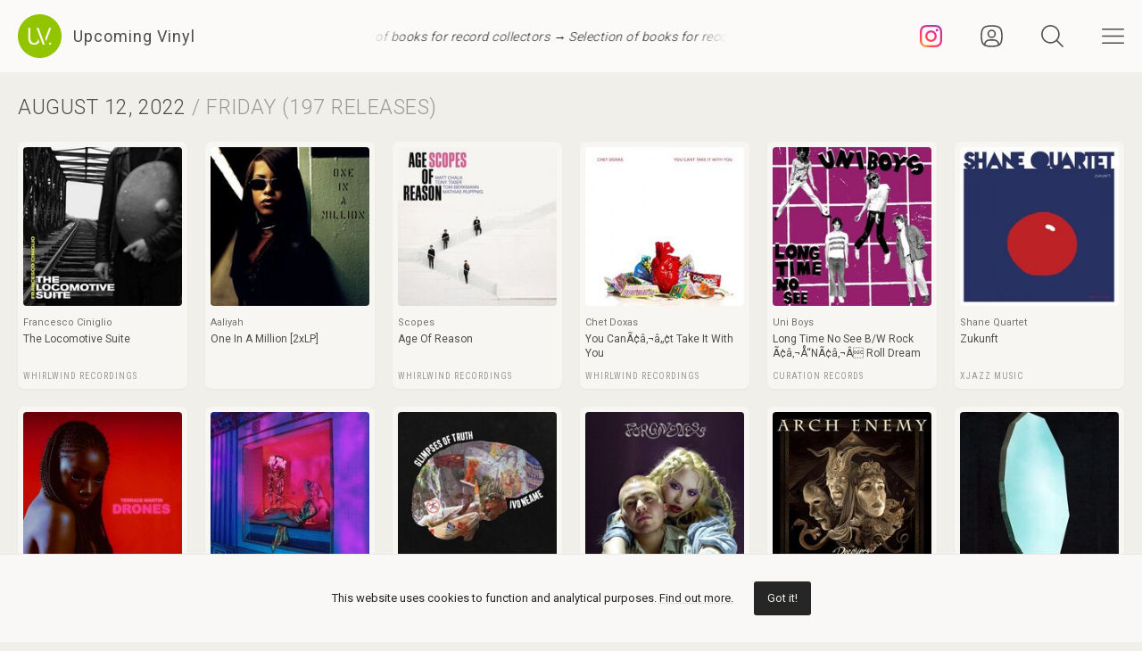

--- FILE ---
content_type: text/html; charset=UTF-8
request_url: https://upcomingvinyl.com/release-date/2022-08-12
body_size: 19592
content:
<!DOCTYPE html>
<html lang="en">

    <head>

        <meta charset="utf-8">

        <meta http-equiv="X-UA-Compatible" content="IE=edge">

        <meta name="viewport" content="width=device-width, initial-scale=1">

        <title>Upcoming Vinyl Releases on August 12, 2022 (Friday)</title>

<meta name="description" content="Discover the latest vinyl releases, upcoming albums, EPs, singles and limited editions released on August 12, 2022 available for pre-order in all music styles">

<meta property="og:type" content="website">

<meta property="og:site_name" content="Upcoming Vinyl">

<meta property="og:title" content="Upcoming Vinyl Releases on Friday, August 12, 2022">

<meta property="og:description" content="Discover the latest vinyl releases, upcoming albums, EPs, singles and limited editions released on August 12, 2022 available for pre-order in all music styles">

<meta property="og:url" content="https://upcomingvinyl.com/release-date/2022-08-12">

<meta property="og:image" content="https://upcomingvinyl.com/images/og-image.jpg?v=1">

<meta name="twitter:card" content="summary_large_image">

<meta name="twitter:site" content="config('app_settings.twitter_handle')">

<meta name="twitter:title" content="Upcoming Vinyl Releases on Friday, August 12, 2022">

<meta name="twitter:description" content="Discover the latest vinyl releases, upcoming albums, EPs, singles and limited editions released on August 12, 2022 available for pre-order in all music styles">

<meta name="twitter:creator" content="config('app_settings.twitter_handle')">

<meta name="twitter:image" content="https://upcomingvinyl.com/images/og-image.jpg?v=1">

        <link rel="icon" href="https://upcomingvinyl.com/images/icons/favicon.ico" sizes="any">
        <link rel="icon" href="https://upcomingvinyl.com/images/icons/favicon.svg" type="image/svg+xml" sizes="any">
        <link rel="apple-touch-icon" href="https://upcomingvinyl.com/images/icons/apple-touch-icon.png">

        <meta name="theme-color" content="#ffffff">

        <link rel="manifest" href="https://upcomingvinyl.com/manifest.json">

        <link rel="alternate" href="https://upcomingvinyl.com/feed" type="application/rss+xml" title="Upcoming Vinyl">

        <link rel="preconnect" href="https://fonts.googleapis.com">
        <link rel="preconnect" href="https://fonts.gstatic.com" crossorigin>
        <link href="https://fonts.googleapis.com/css2?family=Roboto:wght@100;300;400;500;600&family=Roboto+Slab:wght@200;300;400&family=Roboto+Condensed:wght@300;400&family=Merriweather:wght@300;400&family=Glass+Antiqua&display=swap" rel="stylesheet">

        <meta name='impact-site-verification' value='0746be56-9573-40f6-8d60-7b61e1016e67'>

        <meta name="google-adsense-account" content="ca-pub-5649538913396397">

        <script async src="https://pagead2.googlesyndication.com/pagead/js/adsbygoogle.js?client=ca-pub-5649538913396397" crossorigin="anonymous"></script>

        <script>
            if (localStorage.theme) document.documentElement.setAttribute("data-theme", localStorage.theme);
        </script>

        <link rel="stylesheet" href="https://unpkg.com/flickity@2/dist/flickity.min.css">
        <link rel="stylesheet" href="https://unpkg.com/flickity-fullscreen@2/fullscreen.css">

        <link rel="preload" as="style" href="https://upcomingvinyl.com/build/assets/app.ef357762.css" /><link rel="modulepreload" href="https://upcomingvinyl.com/build/assets/app.4fde979a.js" /><link rel="stylesheet" href="https://upcomingvinyl.com/build/assets/app.ef357762.css" data-navigate-track="reload" /><script type="module" src="https://upcomingvinyl.com/build/assets/app.4fde979a.js" data-navigate-track="reload"></script>
        
        <script src="https://cdn.onesignal.com/sdks/web/v16/OneSignalSDK.page.js" defer></script>
        <script>
        window.OneSignalDeferred = window.OneSignalDeferred || [];
        OneSignalDeferred.push(async function(OneSignal) {
            await OneSignal.init({
            appId: "f209d4f4-389b-4883-ba8b-d7aa66e0f427",
            });
        });
        </script>

    </head>

    <body>

        <nav class="nav" id="nav">
    <div>
        <div class="top">
            <button class="nav-icons" id="nav-hamburger-icon-closed" aria-label="Close menu">
                <svg><use xlink:href="https://upcomingvinyl.com/images/icons.svg#closed"></use></svg>
            </button>
        </div>

        <ul class="main-menu">
            <li><a href="https://upcomingvinyl.com/new">Last added</a></li>
            <li><a href="https://upcomingvinyl.com/this-week">This week's releases</a></li>
            
            <li><a href="https://upcomingvinyl.com/featured">Featured</a></li>
            <li><a href="https://upcomingvinyl.com/release-calendar">Calendar</a></li>
            <li><a href="https://upcomingvinyl.com/overview">Overview</a></li>
            <li><a href="https://upcomingvinyl.com/posts">News / Articles</a></li>
            <li><a href="http://eepurl.com/gz2y1r" target="_blank">Newsletter</a></li>
                            <li><a href="https://upcomingvinyl.com/login">Favourites</a></li>
                                    <li><div class="theme-toggle">

    <input type="checkbox" class="theme-switch" id="theme-switch">

    <label class="theme-icon-dark" for="theme-switch" title="Switch to light mode">
        <svg><use xlink:href="https://upcomingvinyl.com/images/icons.svg#dark-mode"></use></svg>
    </label>

    <label class="theme-icon-light" for="theme-switch" title="Switch to dark mode">
        <svg><use xlink:href="https://upcomingvinyl.com/images/icons.svg#light-mode"></use></svg>
    </label>

</div>
</li>

        </ul>
    </div>

    <ul class="social-media">
        <li><a href="https://instagram.com/upcomingvinyl" target="_blank" rel="nofollow" aria-label="Instagram"><svg><use xlink:href="https://upcomingvinyl.com/images/icons.svg#sm-instagram"></use></svg></a></li>        <li><a href="https://www.facebook.com/upcomingvinyl" target="_blank" rel="nofollow" aria-label="Facebook"><svg><use xlink:href="https://upcomingvinyl.com/images/icons.svg#sm-facebook"></use></svg></a></li>                <li><a href="https://twitter.com/upcomingvinyl" target="_blank" rel="nofollow" aria-label="Twitter"><svg><use xlink:href="https://upcomingvinyl.com/images/icons.svg#sm-x"></use></svg></a></li>        <li><a href="https://bsky.app/profile/upcomingvinyl.com" target="_blank" rel="nofollow" aria-label="Bluesky"><svg><use xlink:href="https://upcomingvinyl.com/images/icons.svg#sm-bluesky"></use></svg></a></li>    </ul>

</nav>

<div class="nav-underlay" id="nav-underlay"></div>

        <div class="search-box" id="search-box">

    <div class="top">
        <button class="nav-icons to-right" id="nav-search-icon-closed">
            <svg><use xlink:href="https://upcomingvinyl.com/images/icons.svg#closed"></use></svg>
        </button>
    </div>

    <form action="https://upcomingvinyl.com/search" method="POST" class="search-form">
        <input type="hidden" name="_token" value="siEMA61sK9ya72oCIeWtVYCJiSLau97lQ0T5acRV">        <input type="search" name="keyword" class="search-input" id="search-input" value="" placeholder="search" autocomplete="off" minlength="3">
    </form>

</div>

        <div class="container" id="container">

            <header class="header ">

    <div class="wrapper nopadding">

        <div class="header-content">

            <div class="logo-container">
                <a href="https://upcomingvinyl.com" class="logo" aria-label="Go to home page">
                    <svg><use xlink:href="https://upcomingvinyl.com/images/icons.svg#logo"></use></svg>
                    <span>Upcoming Vinyl</span>
                </a>
            </div>

            <div class="ticker">
                <div class="ticker__move">
                    <a href="https://amzn.to/3UUvpWm" target="_blank">Selection of books for record collectors &rarr;</a>
                    <a href="https://amzn.to/3UUvpWm" target="_blank">Selection of books for record collectors &rarr;</a>
                    <a href="https://amzn.to/3UUvpWm" target="_blank">Selection of books for record collectors &rarr;</a>
                </div>
            </div>

            <div>
                                    <a href="https://instagram.com/upcomingvinyl" title="Instagram" class="nav-icons instagram" target="_blank">
                        <svg enable-background="new 0 0 128 128" version="1.1" viewBox="0 0 128 128" xml:space="preserve" xmlns="http://www.w3.org/2000/svg" xmlns:xlink="http://www.w3.org/1999/xlink"><g id="_x37__stroke"><g id="Instagram_1_"><rect clip-rule="evenodd" fill="none" fill-rule="evenodd" height="128" width="128"/><radialGradient cx="19.1111" cy="128.4444" gradientUnits="userSpaceOnUse" id="Instagram_2_" r="163.5519"><stop offset="0" style="stop-color:#FFB140"/><stop offset="0.2559" style="stop-color:#FF5445"/><stop offset="0.599" style="stop-color:#FC2B82"/><stop offset="1" style="stop-color:#8E40B7"/></radialGradient><path clip-rule="evenodd" d="M105.843,29.837    c0,4.242-3.439,7.68-7.68,7.68c-4.241,0-7.68-3.438-7.68-7.68c0-4.242,3.439-7.68,7.68-7.68    C102.405,22.157,105.843,25.595,105.843,29.837z M64,85.333c-11.782,0-21.333-9.551-21.333-21.333    c0-11.782,9.551-21.333,21.333-21.333c11.782,0,21.333,9.551,21.333,21.333C85.333,75.782,75.782,85.333,64,85.333z M64,31.135    c-18.151,0-32.865,14.714-32.865,32.865c0,18.151,14.714,32.865,32.865,32.865c18.151,0,32.865-14.714,32.865-32.865    C96.865,45.849,82.151,31.135,64,31.135z M64,11.532c17.089,0,19.113,0.065,25.861,0.373c6.24,0.285,9.629,1.327,11.884,2.204    c2.987,1.161,5.119,2.548,7.359,4.788c2.24,2.239,3.627,4.371,4.788,7.359c0.876,2.255,1.919,5.644,2.204,11.884    c0.308,6.749,0.373,8.773,0.373,25.862c0,17.089-0.065,19.113-0.373,25.861c-0.285,6.24-1.327,9.629-2.204,11.884    c-1.161,2.987-2.548,5.119-4.788,7.359c-2.239,2.24-4.371,3.627-7.359,4.788c-2.255,0.876-5.644,1.919-11.884,2.204    c-6.748,0.308-8.772,0.373-25.861,0.373c-17.09,0-19.114-0.065-25.862-0.373c-6.24-0.285-9.629-1.327-11.884-2.204    c-2.987-1.161-5.119-2.548-7.359-4.788c-2.239-2.239-3.627-4.371-4.788-7.359c-0.876-2.255-1.919-5.644-2.204-11.884    c-0.308-6.749-0.373-8.773-0.373-25.861c0-17.089,0.065-19.113,0.373-25.862c0.285-6.24,1.327-9.629,2.204-11.884    c1.161-2.987,2.548-5.119,4.788-7.359c2.239-2.24,4.371-3.627,7.359-4.788c2.255-0.876,5.644-1.919,11.884-2.204    C44.887,11.597,46.911,11.532,64,11.532z M64,0C46.619,0,44.439,0.074,37.613,0.385C30.801,0.696,26.148,1.778,22.078,3.36    c-4.209,1.635-7.778,3.824-11.336,7.382C7.184,14.3,4.995,17.869,3.36,22.078c-1.582,4.071-2.664,8.723-2.975,15.535    C0.074,44.439,0,46.619,0,64c0,17.381,0.074,19.561,0.385,26.387c0.311,6.812,1.393,11.464,2.975,15.535    c1.635,4.209,3.824,7.778,7.382,11.336c3.558,3.558,7.127,5.746,11.336,7.382c4.071,1.582,8.723,2.664,15.535,2.975    C44.439,127.926,46.619,128,64,128c17.381,0,19.561-0.074,26.387-0.385c6.812-0.311,11.464-1.393,15.535-2.975    c4.209-1.636,7.778-3.824,11.336-7.382c3.558-3.558,5.746-7.127,7.382-11.336c1.582-4.071,2.664-8.723,2.975-15.535    C127.926,83.561,128,81.381,128,64c0-17.381-0.074-19.561-0.385-26.387c-0.311-6.812-1.393-11.464-2.975-15.535    c-1.636-4.209-3.824-7.778-7.382-11.336c-3.558-3.558-7.127-5.746-11.336-7.382c-4.071-1.582-8.723-2.664-15.535-2.975    C83.561,0.074,81.381,0,64,0z" fill="url(#Instagram_2_)" fill-rule="evenodd" id="Instagram"/></g></g></svg>
                    </a>
                
                                    <a href="https://upcomingvinyl.com/user/favourites" title="Favourites" class="nav-icons favourites">
                        <svg><use xlink:href="https://upcomingvinyl.com/images/icons.svg#admin"></use></svg>
                    </a>
                
                

                <button class="nav-icons" id="nav-icon-search" aria-label="Seach">
                    <svg><use xlink:href="https://upcomingvinyl.com/images/icons.svg#search"></use></svg>
                </button>

                <button class="nav-icons" id="nav-icon-hamburger" aria-label="Menu">
                    <svg><use xlink:href="https://upcomingvinyl.com/images/icons.svg#hamburger"></use></svg>
                </button>
            </div>

        </div>

    </div>

</header>


<div class="mobile-ticker">
    <div class="ticker__move">
        <a href="https://amzn.to/3UUvpWm" target="_blank">Selection of books for record collectors &rarr;</a>
        <a href="https://amzn.to/3UUvpWm" target="_blank">Selection of books for record collectors &rarr;</a>
        <a href="https://amzn.to/3UUvpWm" target="_blank">Selection of books for record collectors &rarr;</a>
    </div>
</div>


            
    <main class="wrapper">

        <div class="page-heading with-right-content primary">
            <h1>
                <span>August 12, 2022</span> / Friday <u>(197 releases)</u>
            </h1>
            <a href="#" class="go-to-top">
                <svg><use xlink:href="https://upcomingvinyl.com/images/icons.svg#go-to-top"></use></svg>
            </a>
        </div>

        
            <ul class="record-grid">

    
        <li>

            <a href="https://upcomingvinyl.com/record/francesco-ciniglio-the-locomotive-suite">

                <img src="https://upcomingvinyl.com/images/tn-placeholder.svg" data-src="https://upcomingvinyl.com/pics/covers/f/francesco-ciniglio-the-locomotive-suite-tn.jpg" class="lazy-tn"  alt="Francesco Ciniglio - The Locomotive Suite vinyl cover">

                <h2>
                    Francesco Ciniglio
                    <span>
                        The Locomotive Suite
                                            </span>
                </h2>

            </a>

            <div class="labels">
                                    <a href="https://upcomingvinyl.com/label/whirlwind-recordings">Whirlwind Recordings</a>
                
                            </div>

        </li>

    
        <li>

            <a href="https://upcomingvinyl.com/record/aaliyah-one-in-a-million">

                <img src="https://upcomingvinyl.com/images/tn-placeholder.svg" data-src="https://upcomingvinyl.com/pics/covers/a/aaliyah-one-in-a-million-tn.jpg" class="lazy-tn"  alt="Aaliyah - One In A Million vinyl cover">

                <h2>
                    Aaliyah
                    <span>
                        One In A Million
                                                    [2xLP]
                                            </span>
                </h2>

            </a>

            <div class="labels">
                                    <a href="https://upcomingvinyl.com/label"></a>
                
                            </div>

        </li>

    
        <li>

            <a href="https://upcomingvinyl.com/record/scopes-age-of-reason">

                <img src="https://upcomingvinyl.com/images/tn-placeholder.svg" data-src="https://upcomingvinyl.com/pics/covers/s/scopes-age-of-reason-tn.jpg" class="lazy-tn"  alt="Scopes - Age Of Reason vinyl cover">

                <h2>
                    Scopes
                    <span>
                        Age Of Reason
                                            </span>
                </h2>

            </a>

            <div class="labels">
                                    <a href="https://upcomingvinyl.com/label/whirlwind-recordings">Whirlwind Recordings</a>
                
                            </div>

        </li>

    
        <li>

            <a href="https://upcomingvinyl.com/record/chet-doxas-you-can-t-take-it-with-you">

                <img src="https://upcomingvinyl.com/images/tn-placeholder.svg" data-src="https://upcomingvinyl.com/pics/covers/c/chet-doxas-you-can-t-take-it-with-you-tn.jpg" class="lazy-tn"  alt="Chet Doxas - You CanÃ¢â‚¬â„¢t Take It With You vinyl cover">

                <h2>
                    Chet Doxas
                    <span>
                        You CanÃ¢â‚¬â„¢t Take It With You
                                            </span>
                </h2>

            </a>

            <div class="labels">
                                    <a href="https://upcomingvinyl.com/label/whirlwind-recordings">Whirlwind Recordings</a>
                
                            </div>

        </li>

    
        <li>

            <a href="https://upcomingvinyl.com/record/uni-boys-long-time-no-see-b-w-rock-n-roll-dream">

                <img src="https://upcomingvinyl.com/images/tn-placeholder.svg" data-src="https://upcomingvinyl.com/pics/covers/u/uni-boys-long-time-no-see-b-w-rock-n-roll-dream-tn.jpg" class="lazy-tn"  alt="Uni Boys - Long Time No See B/W Rock Ã¢â‚¬Å“NÃ¢â‚¬Â Roll Dream vinyl cover">

                <h2>
                    Uni Boys
                    <span>
                        Long Time No See B/W Rock Ã¢â‚¬Å“NÃ¢â‚¬Â Roll Dream
                                            </span>
                </h2>

            </a>

            <div class="labels">
                                    <a href="https://upcomingvinyl.com/label/curation-records">Curation Records</a>
                
                            </div>

        </li>

    
        <li>

            <a href="https://upcomingvinyl.com/record/shane-quartet-zukunft">

                <img src="https://upcomingvinyl.com/images/tn-placeholder.svg" data-src="https://upcomingvinyl.com/pics/covers/s/shane-quartet-zukunft-tn.jpg" class="lazy-tn"  alt="Shane Quartet - Zukunft vinyl cover">

                <h2>
                    Shane Quartet
                    <span>
                        Zukunft
                                            </span>
                </h2>

            </a>

            <div class="labels">
                                    <a href="https://upcomingvinyl.com/label/xjazz-music">Xjazz Music</a>
                
                            </div>

        </li>

    
        <li>

            <a href="https://upcomingvinyl.com/record/terrace-martin-drones">

                <img src="https://upcomingvinyl.com/images/tn-placeholder.svg" data-src="https://upcomingvinyl.com/pics/covers/t/terrace-martin-drones-tn.jpg" class="lazy-tn"  alt="Terrace Martin - Drones vinyl cover">

                <h2>
                    Terrace Martin
                    <span>
                        Drones
                                            </span>
                </h2>

            </a>

            <div class="labels">
                                    <a href="https://upcomingvinyl.com/label/bmg-rights-management-us-llc">Bmg Rights Management US Llc</a>
                
                            </div>

        </li>

    
        <li>

            <a href="https://upcomingvinyl.com/record/azalea-iggy-end-of-an-era-red-blue">

                <img src="https://upcomingvinyl.com/images/tn-placeholder.svg" data-src="https://upcomingvinyl.com/pics/covers/a/azalea-iggy-end-of-an-era-red-blue-tn.jpg" class="lazy-tn"  alt="Azalea Iggy - End Of An Era (Red, Blue) vinyl cover">

                <h2>
                    Azalea Iggy
                    <span>
                        End Of An Era (Red, Blue)
                                            </span>
                </h2>

            </a>

            <div class="labels">
                                    <a href="https://upcomingvinyl.com/label/bad-dreams-records">Bad Dreams Records</a>
                
                            </div>

        </li>

    
        <li>

            <a href="https://upcomingvinyl.com/record/ivo-neame-glimpses-of-truth">

                <img src="https://upcomingvinyl.com/images/tn-placeholder.svg" data-src="https://upcomingvinyl.com/pics/covers/i/ivo-neame-glimpses-of-truth-tn.jpg" class="lazy-tn"  alt="Ivo Neame - Glimpses Of Truth vinyl cover">

                <h2>
                    Ivo Neame
                    <span>
                        Glimpses Of Truth
                                            </span>
                </h2>

            </a>

            <div class="labels">
                                    <a href="https://upcomingvinyl.com/label/whirlwind-recordings">Whirlwind Recordings</a>
                
                            </div>

        </li>

    
        <li>

            <a href="https://upcomingvinyl.com/record/girlpool-forgiveness">

                <img src="https://upcomingvinyl.com/images/tn-placeholder.svg" data-src="https://upcomingvinyl.com/pics/covers/g/girlpool-forgiveness-tn.jpg" class="lazy-tn"  loading="lazy"  alt="Girlpool - Forgiveness vinyl cover">

                <h2>
                    Girlpool
                    <span>
                        Forgiveness
                                            </span>
                </h2>

            </a>

            <div class="labels">
                                    <a href="https://upcomingvinyl.com/label/anti">Anti</a>
                
                            </div>

        </li>

    
        <li>

            <a href="https://upcomingvinyl.com/record/arch-enemy-deceivers">

                <img src="https://upcomingvinyl.com/images/tn-placeholder.svg" data-src="https://upcomingvinyl.com/pics/covers/a/arch-enemy-deceivers-tn.jpg" class="lazy-tn"  loading="lazy"  alt="Arch Enemy - Deceivers vinyl cover">

                <h2>
                    Arch Enemy
                    <span>
                        Deceivers
                                            </span>
                </h2>

            </a>

            <div class="labels">
                                    <a href="https://upcomingvinyl.com/label/century-media">Century Media</a>
                
                            </div>

        </li>

    
        <li>

            <a href="https://upcomingvinyl.com/record/honzi-two">

                <img src="https://upcomingvinyl.com/images/tn-placeholder.svg" data-src="https://upcomingvinyl.com/pics/covers/h/honzi-two-tn.jpg" class="lazy-tn"  loading="lazy"  alt="Honzi - Two vinyl cover">

                <h2>
                    Honzi
                    <span>
                        Two
                                            </span>
                </h2>

            </a>

            <div class="labels">
                                    <a href="https://upcomingvinyl.com/label/jet-set">Jet Set</a>
                
                            </div>

        </li>

    
        <li>

            <a href="https://upcomingvinyl.com/record/honzi-one">

                <img src="https://upcomingvinyl.com/images/tn-placeholder.svg" data-src="https://upcomingvinyl.com/pics/covers/h/honzi-one-tn.jpg" class="lazy-tn"  loading="lazy"  alt="Honzi - One vinyl cover">

                <h2>
                    Honzi
                    <span>
                        One
                                            </span>
                </h2>

            </a>

            <div class="labels">
                                    <a href="https://upcomingvinyl.com/label/jet-set">Jet Set</a>
                
                            </div>

        </li>

    
        <li>

            <a href="https://upcomingvinyl.com/record/myles-bullen-mourning-travels-opaque-lilac">

                <img src="https://upcomingvinyl.com/images/tn-placeholder.svg" data-src="https://upcomingvinyl.com/pics/covers/m/myles-bullen-mourning-travels-opaque-lilac-tn.jpg" class="lazy-tn"  loading="lazy"  alt="Myles Bullen - Mourning Travels (Opaque Lilac) vinyl cover">

                <h2>
                    Myles Bullen
                    <span>
                        Mourning Travels (Opaque Lilac)
                                            </span>
                </h2>

            </a>

            <div class="labels">
                                    <a href="https://upcomingvinyl.com/label/fake-four-inc">Fake Four Inc</a>
                
                            </div>

        </li>

    
        <li>

            <a href="https://upcomingvinyl.com/record/kidz-bop-kids-kidz-bop-ultimate-playlist-lavender">

                <img src="https://upcomingvinyl.com/images/tn-placeholder.svg" data-src="https://upcomingvinyl.com/pics/covers/k/kidz-bop-kids-kidz-bop-ultimate-playlist-lavender-tn.jpg" class="lazy-tn"  loading="lazy"  alt="Kidz Bop Kids - Kidz Bop Ultimate Playlist Lavender vinyl cover">

                <h2>
                    Kidz Bop Kids
                    <span>
                        Kidz Bop Ultimate Playlist Lavender
                                            </span>
                </h2>

            </a>

            <div class="labels">
                                    <a href="https://upcomingvinyl.com/label/kidz-bop">Kidz Bop</a>
                
                            </div>

        </li>

    
        <li>

            <a href="https://upcomingvinyl.com/record/hometown-cha-cha-cha-tvn-drama-o-s-t-hometown-cha-cha-cha-tvn-drama-original-soundtrack-clear-incl-mini-poster">

                <img src="https://upcomingvinyl.com/images/tn-placeholder.svg" data-src="https://upcomingvinyl.com/pics/covers/h/hometown-cha-cha-cha-tvn-drama-o-s-t-hometown-cha-cha-cha-tvn-drama-original-soundtrack-clear-incl-mini-poster-tn.jpg" class="lazy-tn"  loading="lazy"  alt="Hometown Cha-Cha-Cha (Tvn Drama) - Original Soundtrack (Clear Incl.) vinyl cover">

                <h2>
                    Hometown Cha-Cha-Cha (Tvn Drama)
                    <span>
                        Original Soundtrack (Clear Incl.)
                                            </span>
                </h2>

            </a>

            <div class="labels">
                                    <a href="https://upcomingvinyl.com/label/stone">Stone</a>
                
                            </div>

        </li>

    
        <li>

            <a href="https://upcomingvinyl.com/record/talking-therapy-ensemble-talking-therapy">

                <img src="https://upcomingvinyl.com/images/tn-placeholder.svg" data-src="https://upcomingvinyl.com/pics/covers/t/talking-therapy-ensemble-talking-therapy-tn.jpg" class="lazy-tn"  loading="lazy"  alt="Talking Therapy Ensemble - Talking Therapy vinyl cover">

                <h2>
                    Talking Therapy Ensemble
                    <span>
                        Talking Therapy
                                            </span>
                </h2>

            </a>

            <div class="labels">
                                    <a href="https://upcomingvinyl.com/label/movementt">Movementt</a>
                
                            </div>

        </li>

    
        <li>

            <a href="https://upcomingvinyl.com/record/will-joseph-cook-every-single-thing">

                <img src="https://upcomingvinyl.com/images/tn-placeholder.svg" data-src="https://upcomingvinyl.com/pics/covers/w/will-joseph-cook-every-single-thing-tn.jpg" class="lazy-tn"  loading="lazy"  alt="Will Joseph Cook - Every Single Thing vinyl cover">

                <h2>
                    Will Joseph Cook
                    <span>
                        Every Single Thing
                                            </span>
                </h2>

            </a>

            <div class="labels">
                                    <a href="https://upcomingvinyl.com/label/the-vertex">The Vertex</a>
                
                            </div>

        </li>

    
        <li>

            <a href="https://upcomingvinyl.com/record/black-uhuru-new-day-1648224094">

                <img src="https://upcomingvinyl.com/images/tn-placeholder.svg" data-src="https://upcomingvinyl.com/pics/covers/b/black-uhuru-new-day-1648224094-tn.jpg" class="lazy-tn"  loading="lazy"  alt="Black Uhuru - New Day vinyl cover">

                <h2>
                    Black Uhuru
                    <span>
                        New Day
                                            </span>
                </h2>

            </a>

            <div class="labels">
                                    <a href="https://upcomingvinyl.com/label/law-records">Law Records</a>
                
                            </div>

        </li>

    
        <li>

            <a href="https://upcomingvinyl.com/record/central-fire-this-is-a-shout-going-out">

                <img src="https://upcomingvinyl.com/images/tn-placeholder.svg" data-src="https://upcomingvinyl.com/pics/covers/c/central-fire-this-is-a-shout-going-out-tn.jpg" class="lazy-tn"  loading="lazy"  alt="Central Fire - This Is A Shout Going Out vinyl cover">

                <h2>
                    Central Fire
                    <span>
                        This Is A Shout Going Out
                                            </span>
                </h2>

            </a>

            <div class="labels">
                                    <a href="https://upcomingvinyl.com/label/mint-condition">Mint Condition</a>
                
                            </div>

        </li>

    
        <li>

            <a href="https://upcomingvinyl.com/record/hara-kazutoshi-monster-mind">

                <img src="https://upcomingvinyl.com/images/tn-placeholder.svg" data-src="https://upcomingvinyl.com/pics/covers/h/hara-kazutoshi-monster-mind-tn.jpg" class="lazy-tn"  loading="lazy"  alt="Hara Kazutoshi - Monster Mind vinyl cover">

                <h2>
                    Hara Kazutoshi
                    <span>
                        Monster Mind
                                            </span>
                </h2>

            </a>

            <div class="labels">
                                    <a href="https://upcomingvinyl.com/label/jet-set">Jet Set</a>
                
                            </div>

        </li>

    
        <li>

            <a href="https://upcomingvinyl.com/record/michael-franti-spearhead-follow-your-heart">

                <img src="https://upcomingvinyl.com/images/tn-placeholder.svg" data-src="https://upcomingvinyl.com/pics/covers/m/michael-franti-spearhead-follow-your-heart-tn.jpg" class="lazy-tn"  loading="lazy"  alt="Michael Franti &amp; Spearhead - Follow Your Heart vinyl cover">

                <h2>
                    Michael Franti &amp; Spearhead
                    <span>
                        Follow Your Heart
                                            </span>
                </h2>

            </a>

            <div class="labels">
                                    <a href="https://upcomingvinyl.com/label/boo-boo-wax">Boo Boo Wax</a>
                
                            </div>

        </li>

    
        <li>

            <a href="https://upcomingvinyl.com/record/tzompantli-tlazcaltiliztli">

                <img src="https://upcomingvinyl.com/images/tn-placeholder.svg" data-src="https://upcomingvinyl.com/pics/covers/t/tzompantli-tlazcaltiliztli-tn.jpg" class="lazy-tn"  loading="lazy"  alt="Tzompantli - Tlazcaltiliztli vinyl cover">

                <h2>
                    Tzompantli
                    <span>
                        Tlazcaltiliztli
                                            </span>
                </h2>

            </a>

            <div class="labels">
                                    <a href="https://upcomingvinyl.com/label/20-buck-spin">20 Buck Spin</a>
                
                            </div>

        </li>

    
        <li>

            <a href="https://upcomingvinyl.com/record/joe-samba-far-from-forever-explicit-lyrics">

                <img src="https://upcomingvinyl.com/images/tn-placeholder.svg" data-src="https://upcomingvinyl.com/pics/covers/j/joe-samba-far-from-forever-explicit-lyrics-tn.jpg" class="lazy-tn"  loading="lazy"  alt="Joe Samba - Far From Forever (Explicit Lyrics) vinyl cover">

                <h2>
                    Joe Samba
                    <span>
                        Far From Forever (Explicit Lyrics)
                                            </span>
                </h2>

            </a>

            <div class="labels">
                                    <a href="https://upcomingvinyl.com/label/law-records">Law Records</a>
                
                            </div>

        </li>

    
        <li>

            <a href="https://upcomingvinyl.com/record/ghost-woman-ghost-woman">

                <img src="https://upcomingvinyl.com/images/tn-placeholder.svg" data-src="https://upcomingvinyl.com/pics/covers/g/ghost-woman-ghost-woman-tn.jpg" class="lazy-tn"  loading="lazy"  alt="Ghost Woman - Ghost Woman vinyl cover">

                <h2>
                    Ghost Woman
                    <span>
                        Ghost Woman
                                            </span>
                </h2>

            </a>

            <div class="labels">
                                    <a href="https://upcomingvinyl.com/label/full-time-hobby">Full Time Hobby</a>
                
                            </div>

        </li>

    
        <li>

            <a href="https://upcomingvinyl.com/record/orchestre-massako-orchestre-massako">

                <img src="https://upcomingvinyl.com/images/tn-placeholder.svg" data-src="https://upcomingvinyl.com/pics/covers/o/orchestre-massako-orchestre-massako-tn.jpg" class="lazy-tn"  loading="lazy"  alt="Orchestre Massako - Orchestre Massako vinyl cover">

                <h2>
                    Orchestre Massako
                    <span>
                        Orchestre Massako
                                            </span>
                </h2>

            </a>

            <div class="labels">
                                    <a href="https://upcomingvinyl.com/label/analog-africa">Analog Africa</a>
                
                            </div>

        </li>

    
        <li>

            <a href="https://upcomingvinyl.com/record/chillhop-essentials-fall-2021-various-artists-chillhop-essentials-fall-2021">

                <img src="https://upcomingvinyl.com/images/tn-placeholder.svg" data-src="https://upcomingvinyl.com/pics/covers/c/chillhop-essentials-fall-2021-various-artists-chillhop-essentials-fall-2021-tn.jpg" class="lazy-tn"  loading="lazy"  alt="Chillhop Essentials Fall 2021 / Various Artists - Chillhop Essentials Fall 2021 vinyl cover">

                <h2>
                    Chillhop Essentials Fall 2021 / Various Artists
                    <span>
                        Chillhop Essentials Fall 2021
                                            </span>
                </h2>

            </a>

            <div class="labels">
                                    <a href="https://upcomingvinyl.com/label/chillhop-music">Chillhop Music</a>
                
                            </div>

        </li>

    
        <li>

            <a href="https://upcomingvinyl.com/record/pavement-slanted-enchanted-red-white-splatter">

                <img src="https://upcomingvinyl.com/images/tn-placeholder.svg" data-src="https://upcomingvinyl.com/pics/covers/p/pavement-slanted-enchanted-red-white-splatter-tn.jpg" class="lazy-tn"  loading="lazy"  alt="Pavement - Slanted &amp; Enchanted (Red &amp; White Splatter) vinyl cover">

                <h2>
                    Pavement
                    <span>
                        Slanted &amp; Enchanted (Red &amp; White Splatter)
                                            </span>
                </h2>

            </a>

            <div class="labels">
                                    <a href="https://upcomingvinyl.com/label/matador">Matador</a>
                
                            </div>

        </li>

    
        <li>

            <a href="https://upcomingvinyl.com/record/phish-on-03-tweezer-prince-caspian-8-22-15">

                <img src="https://upcomingvinyl.com/images/tn-placeholder.svg" data-src="https://upcomingvinyl.com/pics/covers/p/phish-on-03-tweezer-prince-caspian-8-22-15-tn.jpg" class="lazy-tn"  loading="lazy"  alt="Phish - On 03 Tweezer/Prince Caspian 8/22/15 vinyl cover">

                <h2>
                    Phish
                    <span>
                        On 03 Tweezer/Prince Caspian 8/22/15
                                            </span>
                </h2>

            </a>

            <div class="labels">
                                    <a href="https://upcomingvinyl.com/label/jemp-records">Jemp Records</a>
                
                            </div>

        </li>

    
        <li>

            <a href="https://upcomingvinyl.com/record/altameda-born-losers">

                <img src="https://upcomingvinyl.com/images/tn-placeholder.svg" data-src="https://upcomingvinyl.com/pics/covers/a/altameda-born-losers-tn.jpg" class="lazy-tn"  loading="lazy"  alt="Altameda - Born Losers vinyl cover">

                <h2>
                    Altameda
                    <span>
                        Born Losers
                                            </span>
                </h2>

            </a>

            <div class="labels">
                                    <a href="https://upcomingvinyl.com/label/universal-import">Universal Import</a>
                
                            </div>

        </li>

    
        <li>

            <a href="https://upcomingvinyl.com/record/heather-small-colour-my-life">

                <img src="https://upcomingvinyl.com/images/tn-placeholder.svg" data-src="https://upcomingvinyl.com/pics/covers/h/heather-small-colour-my-life-tn.jpg" class="lazy-tn"  loading="lazy"  alt="Heather Small - Colour My Life vinyl cover">

                <h2>
                    Heather Small
                    <span>
                        Colour My Life
                                            </span>
                </h2>

            </a>

            <div class="labels">
                                    <a href="https://upcomingvinyl.com/label/warner-bros-uk">Warner Bros UK</a>
                
                            </div>

        </li>

    
        <li>

            <a href="https://upcomingvinyl.com/record/blondie-vivir-en-la-habana-1651504795">

                <img src="https://upcomingvinyl.com/images/tn-placeholder.svg" data-src="https://upcomingvinyl.com/pics/covers/b/blondie-vivir-en-la-habana-1651504795-tn.jpg" class="lazy-tn"  loading="lazy"  alt="Blondie - Vivir En La Habana vinyl cover">

                <h2>
                    Blondie
                    <span>
                        Vivir En La Habana
                                            </span>
                </h2>

            </a>

            <div class="labels">
                                    <a href="https://upcomingvinyl.com/label/bmg-rights-management-uk-ltd">Bmg Rights Management UK Ltd</a>
                
                            </div>

        </li>

    
        <li>

            <a href="https://upcomingvinyl.com/record/calum-scott-bridges">

                <img src="https://upcomingvinyl.com/images/tn-placeholder.svg" data-src="https://upcomingvinyl.com/pics/covers/c/calum-scott-bridges-tn.jpg" class="lazy-tn"  loading="lazy"  alt="Calum Scott - Bridges vinyl cover">

                <h2>
                    Calum Scott
                    <span>
                        Bridges
                                                    [2xLP]
                                            </span>
                </h2>

            </a>

            <div class="labels">
                                    <a href="https://upcomingvinyl.com/label/capitol">Capitol</a>
                
                            </div>

        </li>

    
        <li>

            <a href="https://upcomingvinyl.com/record/dro-kenji-with-or-without-you-clear-with-purple-splatter-explicit-lyrics">

                <img src="https://upcomingvinyl.com/images/tn-placeholder.svg" data-src="https://upcomingvinyl.com/pics/covers/d/dro-kenji-with-or-without-you-clear-with-purple-splatter-explicit-lyrics-tn.jpg" class="lazy-tn"  loading="lazy"  alt="Dro Kenji - With Or Without You (Clear With Purple Splatter) vinyl cover">

                <h2>
                    Dro Kenji
                    <span>
                        With Or Without You (Clear With Purple Splatter)
                                            </span>
                </h2>

            </a>

            <div class="labels">
                                    <a href="https://upcomingvinyl.com/label/tenthousand-projects">Tenthousand Projects</a>
                
                            </div>

        </li>

    
        <li>

            <a href="https://upcomingvinyl.com/record/kelsey-waldon-no-regular-dog">

                <img src="https://upcomingvinyl.com/images/tn-placeholder.svg" data-src="https://upcomingvinyl.com/pics/covers/k/kelsey-waldon-no-regular-dog-tn.jpg" class="lazy-tn"  loading="lazy"  alt="Kelsey Waldon - No Regular Dog vinyl cover">

                <h2>
                    Kelsey Waldon
                    <span>
                        No Regular Dog
                                            </span>
                </h2>

            </a>

            <div class="labels">
                                    <a href="https://upcomingvinyl.com/label/oh-boy-records">Oh Boy Records</a>
                
                            </div>

        </li>

    
        <li>

            <a href="https://upcomingvinyl.com/record/the-halo-effect-days-of-the-lost-clear">

                <img src="https://upcomingvinyl.com/images/tn-placeholder.svg" data-src="https://upcomingvinyl.com/pics/covers/t/the-halo-effect-days-of-the-lost-clear-tn.jpg" class="lazy-tn"  loading="lazy"  alt="The Halo Effect - Days Of The Lost (Clear) vinyl cover">

                <h2>
                    The Halo Effect
                    <span>
                        Days Of The Lost (Clear)
                                            </span>
                </h2>

            </a>

            <div class="labels">
                                    <a href="https://upcomingvinyl.com/label/nuclear-blast-americ">Nuclear Blast Americ</a>
                
                            </div>

        </li>

    
        <li>

            <a href="https://upcomingvinyl.com/record/kaprekar-s-constant-murder-wall-ltd-180gm">

                <img src="https://upcomingvinyl.com/images/tn-placeholder.svg" data-src="https://upcomingvinyl.com/pics/covers/k/kaprekar-s-constant-murder-wall-ltd-180gm-tn.jpg" class="lazy-tn"  loading="lazy"  alt="Kaprekar&#039;s Constant - Murder Wall vinyl cover">

                <h2>
                    Kaprekar&#039;s Constant
                    <span>
                        Murder Wall
                                                    [2xLP]
                                            </span>
                </h2>

            </a>

            <div class="labels">
                                    <a href="https://upcomingvinyl.com/label/plane-groovy">Plane Groovy</a>
                
                            </div>

        </li>

    
        <li>

            <a href="https://upcomingvinyl.com/record/phantoms-this-can-t-be-everything-tangerine">

                <img src="https://upcomingvinyl.com/images/tn-placeholder.svg" data-src="https://upcomingvinyl.com/pics/covers/p/phantoms-this-can-t-be-everything-tangerine-tn.jpg" class="lazy-tn"  loading="lazy"  alt="Phantoms - This Can&#039;t Be Everything Tangerine vinyl cover">

                <h2>
                    Phantoms
                    <span>
                        This Can&#039;t Be Everything Tangerine
                                            </span>
                </h2>

            </a>

            <div class="labels">
                                    <a href="https://upcomingvinyl.com/label/foreign-family-collective">Foreign Family Collective</a>
                
                            </div>

        </li>

    
        <li>

            <a href="https://upcomingvinyl.com/record/danger-mouse-black-thought-cheat-codes">

                <img src="https://upcomingvinyl.com/images/tn-placeholder.svg" data-src="https://upcomingvinyl.com/pics/covers/d/danger-mouse-black-thought-cheat-codes-tn.jpg" class="lazy-tn"  loading="lazy"  alt="Danger Mouse &amp; Black Thought - Cheat Codes vinyl cover">

                <h2>
                    Danger Mouse &amp; Black Thought
                    <span>
                        Cheat Codes
                                            </span>
                </h2>

            </a>

            <div class="labels">
                                    <a href="https://upcomingvinyl.com/label/bmg-rights-management-uk-ltd">Bmg Rights Management UK Ltd</a>
                
                            </div>

        </li>

    
        <li>

            <a href="https://upcomingvinyl.com/record/pale-waves-unwanted">

                <img src="https://upcomingvinyl.com/images/tn-placeholder.svg" data-src="https://upcomingvinyl.com/pics/covers/p/pale-waves-unwanted-tn.jpg" class="lazy-tn"  loading="lazy"  alt="Pale Waves - Unwanted vinyl cover">

                <h2>
                    Pale Waves
                    <span>
                        Unwanted
                                            </span>
                </h2>

            </a>

            <div class="labels">
                                    <a href="https://upcomingvinyl.com/label/dirty-hit">Dirty Hit</a>
                
                            </div>

        </li>

    
        <li>

            <a href="https://upcomingvinyl.com/record/rich-ruth-i-survived-it-s-over">

                <img src="https://upcomingvinyl.com/images/tn-placeholder.svg" data-src="https://upcomingvinyl.com/pics/covers/r/rich-ruth-i-survived-it-s-over-tn.jpg" class="lazy-tn"  loading="lazy"  alt="Rich Ruth - I Survived, It&#039;s Over vinyl cover">

                <h2>
                    Rich Ruth
                    <span>
                        I Survived, It&#039;s Over
                                            </span>
                </h2>

            </a>

            <div class="labels">
                                    <a href="https://upcomingvinyl.com/label/third-man-records">Third Man Records</a>
                
                            </div>

        </li>

    
        <li>

            <a href="https://upcomingvinyl.com/record/dream-theater-lost-not-forgotten-archives-live-in-berlin-2019">

                <img src="https://upcomingvinyl.com/images/tn-placeholder.svg" data-src="https://upcomingvinyl.com/pics/covers/d/dream-theater-lost-not-forgotten-archives-live-in-berlin-2019-tn.jpg" class="lazy-tn"  loading="lazy"  alt="Dream Theater - Lost Not Forgotten Archives: Live In Berlin 2019 vinyl cover">

                <h2>
                    Dream Theater
                    <span>
                        Lost Not Forgotten Archives: Live In Berlin 2019
                                                    [4xLP]
                                            </span>
                </h2>

            </a>

            <div class="labels">
                                    <a href="https://upcomingvinyl.com/label/inside-out-music">Inside Out Music</a>
                
                            </div>

        </li>

    
        <li>

            <a href="https://upcomingvinyl.com/record/boris-heavy-rocks">

                <img src="https://upcomingvinyl.com/images/tn-placeholder.svg" data-src="https://upcomingvinyl.com/pics/covers/b/boris-heavy-rocks-tn.jpg" class="lazy-tn"  loading="lazy"  alt="Boris - Heavy Rocks vinyl cover">

                <h2>
                    Boris
                    <span>
                        Heavy Rocks
                                            </span>
                </h2>

            </a>

            <div class="labels">
                                    <a href="https://upcomingvinyl.com/label/relapse">Relapse</a>
                
                            </div>

        </li>

    
        <li>

            <a href="https://upcomingvinyl.com/record/the-wedding-present-locked-down-and-stripped-back-volume-two">

                <img src="https://upcomingvinyl.com/images/tn-placeholder.svg" data-src="https://upcomingvinyl.com/pics/covers/t/the-wedding-present-locked-down-and-stripped-back-volume-two-tn.jpg" class="lazy-tn"  loading="lazy"  alt="The Wedding Present - Locked Down And Stripped Back Volume Two vinyl cover">

                <h2>
                    The Wedding Present
                    <span>
                        Locked Down And Stripped Back Volume Two
                                            </span>
                </h2>

            </a>

            <div class="labels">
                                    <a href="https://upcomingvinyl.com/label/hhbtm-records">Hhbtm Records</a>
                
                            </div>

        </li>

    
        <li>

            <a href="https://upcomingvinyl.com/record/kiwi-jr-chopper-clear">

                <img src="https://upcomingvinyl.com/images/tn-placeholder.svg" data-src="https://upcomingvinyl.com/pics/covers/k/kiwi-jr-chopper-clear-tn.jpg" class="lazy-tn"  loading="lazy"  alt="Kiwi Jr. - Chopper (Clear) vinyl cover">

                <h2>
                    Kiwi Jr.
                    <span>
                        Chopper (Clear)
                                            </span>
                </h2>

            </a>

            <div class="labels">
                                    <a href="https://upcomingvinyl.com/label/sub-pop">Sub Pop</a>
                
                            </div>

        </li>

    
        <li>

            <a href="https://upcomingvinyl.com/record/popof-serenity-remixes">

                <img src="https://upcomingvinyl.com/images/tn-placeholder.svg" data-src="https://upcomingvinyl.com/pics/covers/p/popof-serenity-remixes-tn.jpg" class="lazy-tn"  loading="lazy"  alt="Popof - Serenity Remixes vinyl cover">

                <h2>
                    Popof
                    <span>
                        Serenity Remixes
                                                    [2xLP]
                                            </span>
                </h2>

            </a>

            <div class="labels">
                                    <a href="https://upcomingvinyl.com/label/form">Form</a>
                
                            </div>

        </li>

    
        <li>

            <a href="https://upcomingvinyl.com/record/sushi-bomber-best-hits">

                <img src="https://upcomingvinyl.com/images/tn-placeholder.svg" data-src="https://upcomingvinyl.com/pics/covers/s/sushi-bomber-best-hits-tn.jpg" class="lazy-tn"  loading="lazy"  alt="Sushi Bomber - Best Hits vinyl cover">

                <h2>
                    Sushi Bomber
                    <span>
                        Best Hits
                                            </span>
                </h2>

            </a>

            <div class="labels">
                                    <a href="https://upcomingvinyl.com/label/jet-set">Jet Set</a>
                
                            </div>

        </li>

    
        <li>

            <a href="https://upcomingvinyl.com/record/caterina-barbieri-spirit-exit">

                <img src="https://upcomingvinyl.com/images/tn-placeholder.svg" data-src="https://upcomingvinyl.com/pics/covers/c/caterina-barbieri-spirit-exit-tn.jpg" class="lazy-tn"  loading="lazy"  alt="Caterina Barbieri - Spirit Exit vinyl cover">

                <h2>
                    Caterina Barbieri
                    <span>
                        Spirit Exit
                                                    [2xLP]
                                            </span>
                </h2>

            </a>

            <div class="labels">
                                    <a href="https://upcomingvinyl.com/label/light-years">Light-Years</a>
                
                            </div>

        </li>

    
        <li>

            <a href="https://upcomingvinyl.com/record/indfris-portfolio">

                <img src="https://upcomingvinyl.com/images/tn-placeholder.svg" data-src="https://upcomingvinyl.com/pics/covers/i/indfris-portfolio-tn.jpg" class="lazy-tn"  loading="lazy"  alt="Indfris - Portfolio vinyl cover">

                <h2>
                    Indfris
                    <span>
                        Portfolio
                                                    [2xLP]
                                            </span>
                </h2>

            </a>

            <div class="labels">
                                    <a href="https://upcomingvinyl.com/label/scaffolder-recording">Scaffolder Recording</a>
                
                            </div>

        </li>

    
        <li>

            <a href="https://upcomingvinyl.com/record/the-bluetones-luxembourg-translucent-purple">

                <img src="https://upcomingvinyl.com/images/tn-placeholder.svg" data-src="https://upcomingvinyl.com/pics/covers/t/the-bluetones-luxembourg-translucent-purple-tn.jpg" class="lazy-tn"  loading="lazy"  alt="The Bluetones - Luxembourg (Translucent Purple) vinyl cover">

                <h2>
                    The Bluetones
                    <span>
                        Luxembourg (Translucent Purple)
                                            </span>
                </h2>

            </a>

            <div class="labels">
                                    <a href="https://upcomingvinyl.com/label/demon-edsel">Demon / Edsel</a>
                
                            </div>

        </li>

    
        <li>

            <a href="https://upcomingvinyl.com/record/bluetones-bluetones-translucent-blue">

                <img src="https://upcomingvinyl.com/images/tn-placeholder.svg" data-src="https://upcomingvinyl.com/pics/covers/b/bluetones-bluetones-translucent-blue-tn.jpg" class="lazy-tn"  loading="lazy"  alt="Bluetones - Bluetones (Translucent Blue) vinyl cover">

                <h2>
                    Bluetones
                    <span>
                        Bluetones (Translucent Blue)
                                            </span>
                </h2>

            </a>

            <div class="labels">
                                    <a href="https://upcomingvinyl.com/label/demon-edsel">Demon / Edsel</a>
                
                            </div>

        </li>

    
        <li>

            <a href="https://upcomingvinyl.com/record/the-bluetones-new-athens-black">

                <img src="https://upcomingvinyl.com/images/tn-placeholder.svg" data-src="https://upcomingvinyl.com/pics/covers/t/the-bluetones-new-athens-black-tn.jpg" class="lazy-tn"  loading="lazy"  alt="The Bluetones - New Athens  vinyl cover">

                <h2>
                    The Bluetones
                    <span>
                        New Athens 
                                            </span>
                </h2>

            </a>

            <div class="labels">
                                    <a href="https://upcomingvinyl.com/label/demon-edsel">Demon / Edsel</a>
                
                            </div>

        </li>

    
        <li>

            <a href="https://upcomingvinyl.com/record/kevin-devine-brother-s-blood-ultra-clear">

                <img src="https://upcomingvinyl.com/images/tn-placeholder.svg" data-src="https://upcomingvinyl.com/pics/covers/k/kevin-devine-brother-s-blood-ultra-clear-tn.jpg" class="lazy-tn"  loading="lazy"  alt="Kevin Devine - Brother&#039;s Blood (Ultra Clear) vinyl cover">

                <h2>
                    Kevin Devine
                    <span>
                        Brother&#039;s Blood (Ultra Clear)
                                                    [2xLP]
                                            </span>
                </h2>

            </a>

            <div class="labels">
                                    <a href="https://upcomingvinyl.com/label/bad-timing-records">Bad Timing Records</a>
                
                            </div>

        </li>

    
        <li>

            <a href="https://upcomingvinyl.com/record/vandoliers-the-vandoliers">

                <img src="https://upcomingvinyl.com/images/tn-placeholder.svg" data-src="https://upcomingvinyl.com/pics/covers/v/vandoliers-the-vandoliers-tn.jpg" class="lazy-tn"  loading="lazy"  alt="Vandoliers - The Vandoliers vinyl cover">

                <h2>
                    Vandoliers
                    <span>
                        The Vandoliers
                                            </span>
                </h2>

            </a>

            <div class="labels">
                                    <a href="https://upcomingvinyl.com/label/vandoliers">Vandoliers</a>
                
                            </div>

        </li>

    
        <li>

            <a href="https://upcomingvinyl.com/record/the-wailin-jennys-fifteen-silver">

                <img src="https://upcomingvinyl.com/images/tn-placeholder.svg" data-src="https://upcomingvinyl.com/pics/covers/t/the-wailin-jennys-fifteen-silver-tn.jpg" class="lazy-tn"  loading="lazy"  alt="The Wailin&#039; Jennys - Fifteen (Silver) vinyl cover">

                <h2>
                    The Wailin&#039; Jennys
                    <span>
                        Fifteen (Silver)
                                            </span>
                </h2>

            </a>

            <div class="labels">
                                    <a href="https://upcomingvinyl.com/label/red-house">Red House</a>
                
                            </div>

        </li>

    
        <li>

            <a href="https://upcomingvinyl.com/record/age-of-apocalypse-grim-wisdom">

                <img src="https://upcomingvinyl.com/images/tn-placeholder.svg" data-src="https://upcomingvinyl.com/pics/covers/a/age-of-apocalypse-grim-wisdom-tn.jpg" class="lazy-tn"  loading="lazy"  alt="Age Of Apocalypse - Grim Wisdom vinyl cover">

                <h2>
                    Age Of Apocalypse
                    <span>
                        Grim Wisdom
                                            </span>
                </h2>

            </a>

            <div class="labels">
                                    <a href="https://upcomingvinyl.com/label/closed-casket-activities">Closed Casket Activities</a>
                
                            </div>

        </li>

    
        <li>

            <a href="https://upcomingvinyl.com/record/if-these-trees-could-talk-if-these-trees-could-talk-ep">

                <img src="https://upcomingvinyl.com/images/tn-placeholder.svg" data-src="https://upcomingvinyl.com/pics/covers/i/if-these-trees-could-talk-if-these-trees-could-talk-ep-tn.jpg" class="lazy-tn"  loading="lazy"  alt="If These Trees Could Talk - If These Trees Could Talk Ep vinyl cover">

                <h2>
                    If These Trees Could Talk
                    <span>
                        If These Trees Could Talk Ep
                                            </span>
                </h2>

            </a>

            <div class="labels">
                                    <a href="https://upcomingvinyl.com/label/metal-blade">Metal Blade</a>
                
                            </div>

        </li>

    
        <li>

            <a href="https://upcomingvinyl.com/record/krisiun-mortem-solis">

                <img src="https://upcomingvinyl.com/images/tn-placeholder.svg" data-src="https://upcomingvinyl.com/pics/covers/k/krisiun-mortem-solis-tn.jpg" class="lazy-tn"  loading="lazy"  alt="Krisiun - Mortem Solis vinyl cover">

                <h2>
                    Krisiun
                    <span>
                        Mortem Solis
                                            </span>
                </h2>

            </a>

            <div class="labels">
                                    <a href="https://upcomingvinyl.com/label/century-media">Century Media</a>
                
                            </div>

        </li>

    
        <li>

            <a href="https://upcomingvinyl.com/record/fitz-the-tantrums-pickin-up-the-pieces-1654082596">

                <img src="https://upcomingvinyl.com/images/tn-placeholder.svg" data-src="https://upcomingvinyl.com/pics/covers/f/fitz-the-tantrums-pickin-up-the-pieces-1654082596-tn.jpg" class="lazy-tn"  loading="lazy"  alt="Fitz &amp; The Tantrums - Pickin&#039; Up The Pieces vinyl cover">

                <h2>
                    Fitz &amp; The Tantrums
                    <span>
                        Pickin&#039; Up The Pieces
                                            </span>
                </h2>

            </a>

            <div class="labels">
                                    <a href="https://upcomingvinyl.com/label/dangerbird-records-llc">Dangerbird Records Llc</a>
                
                            </div>

        </li>

    
        <li>

            <a href="https://upcomingvinyl.com/record/various-artists-brunswick-funk">

                <img src="https://upcomingvinyl.com/images/tn-placeholder.svg" data-src="https://upcomingvinyl.com/pics/covers/v/various-artists-brunswick-funk-tn.jpg" class="lazy-tn"  loading="lazy"  alt="Various Artists - Brunswick Funk vinyl cover">

                <h2>
                    Various Artists
                    <span>
                        Brunswick Funk
                                            </span>
                </h2>

            </a>

            <div class="labels">
                                    <a href="https://upcomingvinyl.com/label/demon-records">Demon Records</a>
                
                            </div>

        </li>

    
        <li>

            <a href="https://upcomingvinyl.com/record/ignite-our-darkest-days-1654347910">

                <img src="https://upcomingvinyl.com/images/tn-placeholder.svg" data-src="https://upcomingvinyl.com/pics/covers/i/ignite-our-darkest-days-1654347910-tn.jpg" class="lazy-tn"  loading="lazy"  alt="Ignite - Our Darkest Days vinyl cover">

                <h2>
                    Ignite
                    <span>
                        Our Darkest Days
                                            </span>
                </h2>

            </a>

            <div class="labels">
                                    <a href="https://upcomingvinyl.com/label/svart-records">Svart Records</a>
                
                            </div>

        </li>

    
        <li>

            <a href="https://upcomingvinyl.com/record/bad-brains-rock-for-light-punk-note-edition">

                <img src="https://upcomingvinyl.com/images/tn-placeholder.svg" data-src="https://upcomingvinyl.com/pics/covers/b/bad-brains-rock-for-light-punk-note-edition-tn.jpg" class="lazy-tn"  loading="lazy"  alt="Bad Brains - Rock For Light (Punk Note Edition) vinyl cover">

                <h2>
                    Bad Brains
                    <span>
                        Rock For Light (Punk Note Edition)
                                            </span>
                </h2>

            </a>

            <div class="labels">
                                    <a href="https://upcomingvinyl.com/label/org-music">Org Music</a>
                
                            </div>

        </li>

    
        <li>

            <a href="https://upcomingvinyl.com/record/santana-marathon-audiophile">

                <img src="https://upcomingvinyl.com/images/tn-placeholder.svg" data-src="https://upcomingvinyl.com/pics/covers/s/santana-marathon-audiophile-tn.jpg" class="lazy-tn"  loading="lazy"  alt="Santana - Marathon Audiophile vinyl cover">

                <h2>
                    Santana
                    <span>
                        Marathon Audiophile
                                            </span>
                </h2>

            </a>

            <div class="labels">
                                    <a href="https://upcomingvinyl.com/label/friday-music">Friday Music</a>
                
                            </div>

        </li>

    
        <li>

            <a href="https://upcomingvinyl.com/record/elvis-presley-elvis-gold-records-volume-5-translucent-gold-audiophile">

                <img src="https://upcomingvinyl.com/images/tn-placeholder.svg" data-src="https://upcomingvinyl.com/pics/covers/e/elvis-presley-elvis-gold-records-volume-5-translucent-gold-audiophile-tn.jpg" class="lazy-tn"  loading="lazy"  alt="Elvis Presley - Elvis&#039; Gold Records Volume 5 (Translucent Gold) vinyl cover">

                <h2>
                    Elvis Presley
                    <span>
                        Elvis&#039; Gold Records Volume 5 (Translucent Gold)
                                            </span>
                </h2>

            </a>

            <div class="labels">
                                    <a href="https://upcomingvinyl.com/label/friday-music">Friday Music</a>
                
                            </div>

        </li>

    
        <li>

            <a href="https://upcomingvinyl.com/record/elvis-presley-elvis-golden-records-red-audiophile">

                <img src="https://upcomingvinyl.com/images/tn-placeholder.svg" data-src="https://upcomingvinyl.com/pics/covers/e/elvis-presley-elvis-golden-records-red-audiophile-tn.jpg" class="lazy-tn"  loading="lazy"  alt="Elvis Presley - Elvis&#039; Golden Records (Red) vinyl cover">

                <h2>
                    Elvis Presley
                    <span>
                        Elvis&#039; Golden Records (Red)
                                            </span>
                </h2>

            </a>

            <div class="labels">
                                    <a href="https://upcomingvinyl.com/label/friday-music">Friday Music</a>
                
                            </div>

        </li>

    
        <li>

            <a href="https://upcomingvinyl.com/record/wade-bowen-somewhere-between-the-secret-at-the-truth">

                <img src="https://upcomingvinyl.com/images/tn-placeholder.svg" data-src="https://upcomingvinyl.com/pics/covers/w/wade-bowen-somewhere-between-the-secret-at-the-truth-tn.jpg" class="lazy-tn"  loading="lazy"  alt="Wade Bowen - Somewhere Between The Secret At The Truth vinyl cover">

                <h2>
                    Wade Bowen
                    <span>
                        Somewhere Between The Secret At The Truth
                                            </span>
                </h2>

            </a>

            <div class="labels">
                                    <a href="https://upcomingvinyl.com/label/bowen-sounds">Bowen Sounds</a>
                
                            </div>

        </li>

    
        <li>

            <a href="https://upcomingvinyl.com/record/osees-foul-form">

                <img src="https://upcomingvinyl.com/images/tn-placeholder.svg" data-src="https://upcomingvinyl.com/pics/covers/o/osees-foul-form-tn.jpg" class="lazy-tn"  loading="lazy"  alt="Osees - Foul Form vinyl cover">

                <h2>
                    Osees
                    <span>
                        Foul Form
                                            </span>
                </h2>

            </a>

            <div class="labels">
                                    <a href="https://upcomingvinyl.com/label/castleface">Castleface</a>
                
                            </div>

        </li>

    
        <li>

            <a href="https://upcomingvinyl.com/record/noriko-miyamoto-with-isao-suzuki-push">

                <img src="https://upcomingvinyl.com/images/tn-placeholder.svg" data-src="https://upcomingvinyl.com/pics/covers/n/noriko-miyamoto-with-isao-suzuki-push-tn.jpg" class="lazy-tn"  loading="lazy"  alt="Noriko Miyamoto With Isao Suzuki - Push vinyl cover">

                <h2>
                    Noriko Miyamoto With Isao Suzuki
                    <span>
                        Push
                                                    [2xLP]
                                            </span>
                </h2>

            </a>

            <div class="labels">
                                    <a href="https://upcomingvinyl.com/label/bbe-music">Bbe Music</a>
                
                            </div>

        </li>

    
        <li>

            <a href="https://upcomingvinyl.com/record/harry-pussy-you-ll-never-play-this-town-again">

                <img src="https://upcomingvinyl.com/images/tn-placeholder.svg" data-src="https://upcomingvinyl.com/pics/covers/h/harry-pussy-you-ll-never-play-this-town-again-tn.jpg" class="lazy-tn"  loading="lazy"  alt="Harry Pussy - You&#039;ll Never Play This Town Again vinyl cover">

                <h2>
                    Harry Pussy
                    <span>
                        You&#039;ll Never Play This Town Again
                                                    [2xLP]
                                            </span>
                </h2>

            </a>

            <div class="labels">
                                    <a href="https://upcomingvinyl.com/label/palilalia">Palilalia</a>
                
                            </div>

        </li>

    
        <li>

            <a href="https://upcomingvinyl.com/record/bitter-end-harsh-realities">

                <img src="https://upcomingvinyl.com/images/tn-placeholder.svg" data-src="https://upcomingvinyl.com/pics/covers/b/bitter-end-harsh-realities-tn.jpg" class="lazy-tn"  loading="lazy"  alt="Bitter End - Harsh Realities vinyl cover">

                <h2>
                    Bitter End
                    <span>
                        Harsh Realities
                                            </span>
                </h2>

            </a>

            <div class="labels">
                                    <a href="https://upcomingvinyl.com/label/m-theory-audio">M-Theory Audio</a>
                
                            </div>

        </li>

    
        <li>

            <a href="https://upcomingvinyl.com/record/the-vibrators-fall-into-the-sky-pink">

                <img src="https://upcomingvinyl.com/images/tn-placeholder.svg" data-src="https://upcomingvinyl.com/pics/covers/t/the-vibrators-fall-into-the-sky-pink-tn.jpg" class="lazy-tn"  loading="lazy"  alt="The Vibrators - Fall Into The Sky (Pink) vinyl cover">

                <h2>
                    The Vibrators
                    <span>
                        Fall Into The Sky (Pink)
                                            </span>
                </h2>

            </a>

            <div class="labels">
                                    <a href="https://upcomingvinyl.com/label/cleopatra">Cleopatra</a>
                
                            </div>

        </li>

    
        <li>

            <a href="https://upcomingvinyl.com/record/danzig-6-66-satan-s-child-alternate-cover">

                <img src="https://upcomingvinyl.com/images/tn-placeholder.svg" data-src="https://upcomingvinyl.com/pics/covers/d/danzig-6-66-satan-s-child-alternate-cover-tn.jpg" class="lazy-tn"  loading="lazy"  alt="Danzig - 6:66: Satan&#039;s Child (Alternate Cover) vinyl cover">

                <h2>
                    Danzig
                    <span>
                        6:66: Satan&#039;s Child (Alternate Cover)
                                            </span>
                </h2>

            </a>

            <div class="labels">
                                    <a href="https://upcomingvinyl.com/label/cleopatra">Cleopatra</a>
                
                            </div>

        </li>

    
        <li>

            <a href="https://upcomingvinyl.com/record/brain-eaters-brian-eaters-green-black-splatter">

                <img src="https://upcomingvinyl.com/images/tn-placeholder.svg" data-src="https://upcomingvinyl.com/pics/covers/b/brain-eaters-brian-eaters-green-black-splatter-tn.jpg" class="lazy-tn"  loading="lazy"  alt="Brain Eaters - Brian Eaters (Green &amp; Black Splatter) vinyl cover">

                <h2>
                    Brain Eaters
                    <span>
                        Brian Eaters (Green &amp; Black Splatter)
                                            </span>
                </h2>

            </a>

            <div class="labels">
                                    <a href="https://upcomingvinyl.com/label/cleopatra">Cleopatra</a>
                
                            </div>

        </li>

    
        <li>

            <a href="https://upcomingvinyl.com/record/synthesizer-classics-various-artists-synthesizer-classics">

                <img src="https://upcomingvinyl.com/images/tn-placeholder.svg" data-src="https://upcomingvinyl.com/pics/covers/s/synthesizer-classics-various-artists-synthesizer-classics-tn.jpg" class="lazy-tn"  loading="lazy"  alt="Synthesizer Classics / Various Artists - Synthesizer Classics vinyl cover">

                <h2>
                    Synthesizer Classics / Various Artists
                    <span>
                        Synthesizer Classics
                                            </span>
                </h2>

            </a>

            <div class="labels">
                                    <a href="https://upcomingvinyl.com/label/cleopatra">Cleopatra</a>
                
                            </div>

        </li>

    
        <li>

            <a href="https://upcomingvinyl.com/record/danzig-6-66-satan-s-child">

                <img src="https://upcomingvinyl.com/images/tn-placeholder.svg" data-src="https://upcomingvinyl.com/pics/covers/d/danzig-6-66-satan-s-child-tn.jpg" class="lazy-tn"  loading="lazy"  alt="Danzig - 6:66: Satan&#039;s Child vinyl cover">

                <h2>
                    Danzig
                    <span>
                        6:66: Satan&#039;s Child
                                            </span>
                </h2>

            </a>

            <div class="labels">
                                    <a href="https://upcomingvinyl.com/label/cleopatra">Cleopatra</a>
                
                            </div>

        </li>

    
        <li>

            <a href="https://upcomingvinyl.com/record/barry-adamson-oedipus-schmoedipus">

                <img src="https://upcomingvinyl.com/images/tn-placeholder.svg" data-src="https://upcomingvinyl.com/pics/covers/b/barry-adamson-oedipus-schmoedipus-tn.jpg" class="lazy-tn"  loading="lazy"  alt="Barry Adamson - Oedipus Schmoedipus vinyl cover">

                <h2>
                    Barry Adamson
                    <span>
                        Oedipus Schmoedipus
                                            </span>
                </h2>

            </a>

            <div class="labels">
                                    <a href="https://upcomingvinyl.com/label/mute">Mute</a>
                
                            </div>

        </li>

    
        <li>

            <a href="https://upcomingvinyl.com/record/toledo-steel-heading-for-the-fire">

                <img src="https://upcomingvinyl.com/images/tn-placeholder.svg" data-src="https://upcomingvinyl.com/pics/covers/t/toledo-steel-heading-for-the-fire-tn.jpg" class="lazy-tn"  loading="lazy"  alt="Toledo Steel - Heading For The Fire vinyl cover">

                <h2>
                    Toledo Steel
                    <span>
                        Heading For The Fire
                                            </span>
                </h2>

            </a>

            <div class="labels">
                                    <a href="https://upcomingvinyl.com/label/dissonance">Dissonance</a>
                
                            </div>

        </li>

    
        <li>

            <a href="https://upcomingvinyl.com/record/erasure-day-glo">

                <img src="https://upcomingvinyl.com/images/tn-placeholder.svg" data-src="https://upcomingvinyl.com/pics/covers/e/erasure-day-glo-tn.jpg" class="lazy-tn"  loading="lazy"  alt="Erasure - Day-Glo vinyl cover">

                <h2>
                    Erasure
                    <span>
                        Day-Glo
                                            </span>
                </h2>

            </a>

            <div class="labels">
                                    <a href="https://upcomingvinyl.com/label/mute">Mute</a>
                
                            </div>

        </li>

    
        <li>

            <a href="https://upcomingvinyl.com/record/while-she-sleeps-sleeps-society-deluxe-bright-yellow-explicit-lyrics">

                <img src="https://upcomingvinyl.com/images/tn-placeholder.svg" data-src="https://upcomingvinyl.com/pics/covers/w/while-she-sleeps-sleeps-society-deluxe-bright-yellow-explicit-lyrics-tn.jpg" class="lazy-tn"  loading="lazy"  alt="While She Sleeps - Sleeps Society (Deluxe Bright Yellow) vinyl cover">

                <h2>
                    While She Sleeps
                    <span>
                        Sleeps Society (Deluxe Bright Yellow)
                                                    [2xLP]
                                            </span>
                </h2>

            </a>

            <div class="labels">
                                    <a href="https://upcomingvinyl.com/label/spinefarm">Spinefarm</a>
                
                            </div>

        </li>

    
        <li>

            <a href="https://upcomingvinyl.com/record/hot-milk-king-queen-of-gasoline">

                <img src="https://upcomingvinyl.com/images/tn-placeholder.svg" data-src="https://upcomingvinyl.com/pics/covers/h/hot-milk-king-queen-of-gasoline-tn.jpg" class="lazy-tn"  loading="lazy"  alt="Hot Milk - King &amp; Queen Of Gasoline vinyl cover">

                <h2>
                    Hot Milk
                    <span>
                        King &amp; Queen Of Gasoline
                                            </span>
                </h2>

            </a>

            <div class="labels">
                                    <a href="https://upcomingvinyl.com/label/sony-import">Sony Import</a>
                
                            </div>

        </li>

    
        <li>

            <a href="https://upcomingvinyl.com/record/vandoliers-the-vandoliers-1655908445">

                <img src="https://upcomingvinyl.com/images/tn-placeholder.svg" data-src="https://upcomingvinyl.com/pics/covers/v/vandoliers-the-vandoliers-1655908445-tn.jpg" class="lazy-tn"  loading="lazy"  alt="Vandoliers - The Vandoliers vinyl cover">

                <h2>
                    Vandoliers
                    <span>
                        The Vandoliers
                                            </span>
                </h2>

            </a>

            <div class="labels">
                                    <a href="https://upcomingvinyl.com/label/vandoliers">Vandoliers</a>
                
                            </div>

        </li>

    
        <li>

            <a href="https://upcomingvinyl.com/record/pyrolator-niemandsland">

                <img src="https://upcomingvinyl.com/images/tn-placeholder.svg" data-src="https://upcomingvinyl.com/pics/covers/p/pyrolator-niemandsland-tn.jpg" class="lazy-tn"  loading="lazy"  alt="Pyrolator - Niemandsland vinyl cover">

                <h2>
                    Pyrolator
                    <span>
                        Niemandsland
                                            </span>
                </h2>

            </a>

            <div class="labels">
                                    <a href="https://upcomingvinyl.com/label/bureau-b">Bureau B</a>
                
                            </div>

        </li>

    
        <li>

            <a href="https://upcomingvinyl.com/record/bill-evans-trio-explorations-180gm">

                <img src="https://upcomingvinyl.com/images/tn-placeholder.svg" data-src="https://upcomingvinyl.com/pics/covers/b/bill-evans-trio-explorations-180gm-tn.jpg" class="lazy-tn"  loading="lazy"  alt="Bill Evans Trio - Explorations vinyl cover">

                <h2>
                    Bill Evans Trio
                    <span>
                        Explorations
                                            </span>
                </h2>

            </a>

            <div class="labels">
                                    <a href="https://upcomingvinyl.com/label/not-now-uk">Not Now UK</a>
                
                            </div>

        </li>

    
        <li>

            <a href="https://upcomingvinyl.com/record/the-paranoid-style-for-executive-meeting">

                <img src="https://upcomingvinyl.com/images/tn-placeholder.svg" data-src="https://upcomingvinyl.com/pics/covers/t/the-paranoid-style-for-executive-meeting-tn.jpg" class="lazy-tn"  loading="lazy"  alt="The Paranoid Style - For Executive Meeting vinyl cover">

                <h2>
                    The Paranoid Style
                    <span>
                        For Executive Meeting
                                            </span>
                </h2>

            </a>

            <div class="labels">
                                    <a href="https://upcomingvinyl.com/label/bar-none-records">Bar / None Records</a>
                
                            </div>

        </li>

    
        <li>

            <a href="https://upcomingvinyl.com/record/doug-pinnick-emotional-animal-gold">

                <img src="https://upcomingvinyl.com/images/tn-placeholder.svg" data-src="https://upcomingvinyl.com/pics/covers/d/doug-pinnick-emotional-animal-gold-tn.jpg" class="lazy-tn"  loading="lazy"  alt="Doug Pinnick - Emotional Animal (Gold) vinyl cover">

                <h2>
                    Doug Pinnick
                    <span>
                        Emotional Animal (Gold)
                                                    [2xLP]
                                            </span>
                </h2>

            </a>

            <div class="labels">
                                    <a href="https://upcomingvinyl.com/label/magna-carta">Magna Carta</a>
                
                            </div>

        </li>

    
        <li>

            <a href="https://upcomingvinyl.com/record/steve-morse-major-impacts-2-gold">

                <img src="https://upcomingvinyl.com/images/tn-placeholder.svg" data-src="https://upcomingvinyl.com/pics/covers/s/steve-morse-major-impacts-2-gold-tn.jpg" class="lazy-tn"  loading="lazy"  alt="Steve Morse - Major Impacts 2 (Gold) vinyl cover">

                <h2>
                    Steve Morse
                    <span>
                        Major Impacts 2 (Gold)
                                            </span>
                </h2>

            </a>

            <div class="labels">
                                    <a href="https://upcomingvinyl.com/label/magna-carta">Magna Carta</a>
                
                            </div>

        </li>

    
        <li>

            <a href="https://upcomingvinyl.com/record/micky-dolenz-demoiselle-180gm">

                <img src="https://upcomingvinyl.com/images/tn-placeholder.svg" data-src="https://upcomingvinyl.com/pics/covers/m/micky-dolenz-demoiselle-180gm-tn.jpg" class="lazy-tn"  loading="lazy"  alt="Micky Dolenz - Demoiselle vinyl cover">

                <h2>
                    Micky Dolenz
                    <span>
                        Demoiselle
                                            </span>
                </h2>

            </a>

            <div class="labels">
                                    <a href="https://upcomingvinyl.com/label/7a-records">7A Records</a>
                
                            </div>

        </li>

    
        <li>

            <a href="https://upcomingvinyl.com/record/thrice-major-minor-deluxe-2022-translucent-tan-milky-clear">

                <img src="https://upcomingvinyl.com/images/tn-placeholder.svg" data-src="https://upcomingvinyl.com/pics/covers/t/thrice-major-minor-deluxe-2022-translucent-tan-milky-clear-tn.jpg" class="lazy-tn"  loading="lazy"  alt="Thrice - Major/Minor Deluxe 2022 Translucent Tan &amp; Milky Clear vinyl cover">

                <h2>
                    Thrice
                    <span>
                        Major/Minor Deluxe 2022 Translucent Tan &amp; Milky Clear
                                                    [2xLP]
                                            </span>
                </h2>

            </a>

            <div class="labels">
                                    <a href="https://upcomingvinyl.com/label/vagrant-records">Vagrant Records</a>
                
                            </div>

        </li>

    
        <li>

            <a href="https://upcomingvinyl.com/record/marietta-summer-death">

                <img src="https://upcomingvinyl.com/images/tn-placeholder.svg" data-src="https://upcomingvinyl.com/pics/covers/m/marietta-summer-death-tn.jpg" class="lazy-tn"  loading="lazy"  alt="Marietta - Summer Death vinyl cover">

                <h2>
                    Marietta
                    <span>
                        Summer Death
                                            </span>
                </h2>

            </a>

            <div class="labels">
                                    <a href="https://upcomingvinyl.com/label/near-mint">Near Mint</a>
                
                            </div>

        </li>

    
        <li>

            <a href="https://upcomingvinyl.com/record/the-explosions-garden-of-four-trees">

                <img src="https://upcomingvinyl.com/images/tn-placeholder.svg" data-src="https://upcomingvinyl.com/pics/covers/t/the-explosions-garden-of-four-trees-tn.jpg" class="lazy-tn"  loading="lazy"  alt="The Explosions - Garden Of Four Trees vinyl cover">

                <h2>
                    The Explosions
                    <span>
                        Garden Of Four Trees
                                            </span>
                </h2>

            </a>

            <div class="labels">
                                    <a href="https://upcomingvinyl.com/label/soul-jazz-records">Soul Jazz Records</a>
                
                            </div>

        </li>

    
        <li>

            <a href="https://upcomingvinyl.com/record/inell-young-what-do-you-see-in-her">

                <img src="https://upcomingvinyl.com/images/tn-placeholder.svg" data-src="https://upcomingvinyl.com/pics/covers/i/inell-young-what-do-you-see-in-her-tn.jpg" class="lazy-tn"  loading="lazy"  alt="Inell Young - What Do You See In Her vinyl cover">

                <h2>
                    Inell Young
                    <span>
                        What Do You See In Her
                                            </span>
                </h2>

            </a>

            <div class="labels">
                                    <a href="https://upcomingvinyl.com/label/soul-jazz-records">Soul Jazz Records</a>
                
                            </div>

        </li>

    
        <li>

            <a href="https://upcomingvinyl.com/record/inell-young-the-next-ball-game">

                <img src="https://upcomingvinyl.com/images/tn-placeholder.svg" data-src="https://upcomingvinyl.com/pics/covers/i/inell-young-the-next-ball-game-tn.jpg" class="lazy-tn"  loading="lazy"  alt="Inell Young - The Next Ball Game vinyl cover">

                <h2>
                    Inell Young
                    <span>
                        The Next Ball Game
                                            </span>
                </h2>

            </a>

            <div class="labels">
                                    <a href="https://upcomingvinyl.com/label/soul-jazz-records">Soul Jazz Records</a>
                
                            </div>

        </li>

    
        <li>

            <a href="https://upcomingvinyl.com/record/pierce-turner-terrible-good">

                <img src="https://upcomingvinyl.com/images/tn-placeholder.svg" data-src="https://upcomingvinyl.com/pics/covers/p/pierce-turner-terrible-good-tn.jpg" class="lazy-tn"  loading="lazy"  alt="Pierce Turner - Terrible Good vinyl cover">

                <h2>
                    Pierce Turner
                    <span>
                        Terrible Good
                                            </span>
                </h2>

            </a>

            <div class="labels">
                                    <a href="https://upcomingvinyl.com/label/storysound-records">Storysound Records</a>
                
                            </div>

        </li>

    
        <li>

            <a href="https://upcomingvinyl.com/record/bill-evans-trio-moon-beams-180gm">

                <img src="https://upcomingvinyl.com/images/tn-placeholder.svg" data-src="https://upcomingvinyl.com/pics/covers/b/bill-evans-trio-moon-beams-180gm-tn.jpg" class="lazy-tn"  loading="lazy"  alt="Bill Evans Trio - Moon Beams  vinyl cover">

                <h2>
                    Bill Evans Trio
                    <span>
                        Moon Beams 
                                            </span>
                </h2>

            </a>

            <div class="labels">
                                    <a href="https://upcomingvinyl.com/label/not-now-uk">Not Now UK</a>
                
                            </div>

        </li>

    
        <li>

            <a href="https://upcomingvinyl.com/record/m-ward-m-ward-end-of-amnesia-20th-anniversary-remastered-edition">

                <img src="https://upcomingvinyl.com/images/tn-placeholder.svg" data-src="https://upcomingvinyl.com/pics/covers/m/m-ward-m-ward-end-of-amnesia-20th-anniversary-remastered-edition-tn.jpg" class="lazy-tn"  loading="lazy"  alt="M. Ward - M. Ward (End Of Amnesia 20Th Anniversary Remastered Edition) vinyl cover">

                <h2>
                    M. Ward
                    <span>
                        M. Ward (End Of Amnesia 20Th Anniversary Remastered Edition)
                                            </span>
                </h2>

            </a>

            <div class="labels">
                                    <a href="https://upcomingvinyl.com/label/jealous-butcher-records">Jealous Butcher Records</a>
                
                            </div>

        </li>

    
        <li>

            <a href="https://upcomingvinyl.com/record/fernando-perdomo-ram-on-50th-anniversary-tribute-to-paul-linda-mccartney-s-ram">

                <img src="https://upcomingvinyl.com/images/tn-placeholder.svg" data-src="https://upcomingvinyl.com/pics/covers/f/fernando-perdomo-ram-on-50th-anniversary-tribute-to-paul-linda-mccartney-s-ram-tn.jpg" class="lazy-tn"  loading="lazy"  alt="Fernando Perdomo - Ram On 50Th Anniversary Tribute To Paul &amp; Linda Mccartney&#039;s &#039;Ram&#039; vinyl cover">

                <h2>
                    Fernando Perdomo
                    <span>
                        Ram On 50Th Anniversary Tribute To Paul &amp; Linda Mccartney&#039;s &#039;Ram&#039;
                                                    [2xLP]
                                            </span>
                </h2>

            </a>

            <div class="labels">
                                    <a href="https://upcomingvinyl.com/label/spirit-of-unicorn-music">Spirit of Unicorn Music</a>
                
                            </div>

        </li>

    
        <li>

            <a href="https://upcomingvinyl.com/record/nicolas-dube-the-oregon-trail-music-from-the-gameloft-game-transparent-purple-lp">

                <img src="https://upcomingvinyl.com/images/tn-placeholder.svg" data-src="https://upcomingvinyl.com/pics/covers/n/nicolas-dube-the-oregon-trail-music-from-the-gameloft-game-transparent-purple-lp-tn.jpg" class="lazy-tn"  loading="lazy"  alt="Nicolas Dube - The Oregon Trail: Music From The Gameloft Game (Transparent Purple) vinyl cover">

                <h2>
                    Nicolas Dube
                    <span>
                        The Oregon Trail: Music From The Gameloft Game (Transparent Purple)
                                            </span>
                </h2>

            </a>

            <div class="labels">
                                    <a href="https://upcomingvinyl.com/label/decca-u-s">Decca U.S.</a>
                
                            </div>

        </li>

    
        <li>

            <a href="https://upcomingvinyl.com/record/the-yardbirds-heart-full-of-soul-the-best-of-black">

                <img src="https://upcomingvinyl.com/images/tn-placeholder.svg" data-src="https://upcomingvinyl.com/pics/covers/t/the-yardbirds-heart-full-of-soul-the-best-of-black-tn.jpg" class="lazy-tn"  loading="lazy"  alt="The Yardbirds - Heart Full Of Soul: The Best Of  vinyl cover">

                <h2>
                    The Yardbirds
                    <span>
                        Heart Full Of Soul: The Best Of 
                                            </span>
                </h2>

            </a>

            <div class="labels">
                                    <a href="https://upcomingvinyl.com/label/demon-records">Demon Records</a>
                
                            </div>

        </li>

    
        <li>

            <a href="https://upcomingvinyl.com/record/tauren-wells-joy-in-the-morning-lp">

                <img src="https://upcomingvinyl.com/images/tn-placeholder.svg" data-src="https://upcomingvinyl.com/pics/covers/t/tauren-wells-joy-in-the-morning-lp-tn.jpg" class="lazy-tn"  loading="lazy"  alt="Tauren Wells - Joy In The Morning vinyl cover">

                <h2>
                    Tauren Wells
                    <span>
                        Joy In The Morning
                                            </span>
                </h2>

            </a>

            <div class="labels">
                                    <a href="https://upcomingvinyl.com/label/sparrow">Sparrow</a>
                
                            </div>

        </li>

    
        <li>

            <a href="https://upcomingvinyl.com/record/a-z-a-z">

                <img src="https://upcomingvinyl.com/images/tn-placeholder.svg" data-src="https://upcomingvinyl.com/pics/covers/a/a-z-a-z-tn.jpg" class="lazy-tn"  loading="lazy"  alt="A-Z - A-Z vinyl cover">

                <h2>
                    A-Z
                    <span>
                        A-Z
                                            </span>
                </h2>

            </a>

            <div class="labels">
                                    <a href="https://upcomingvinyl.com/label/metal-blade">Metal Blade</a>
                
                            </div>

        </li>

    
        <li>

            <a href="https://upcomingvinyl.com/record/various-artists-eccentric-soul-the-shiptown-label">

                <img src="https://upcomingvinyl.com/images/tn-placeholder.svg" data-src="https://upcomingvinyl.com/pics/covers/v/various-artists-eccentric-soul-the-shiptown-label-tn.jpg" class="lazy-tn"  loading="lazy"  alt="Various Artists - Eccentric Soul: The Shiptown Label vinyl cover">

                <h2>
                    Various Artists
                    <span>
                        Eccentric Soul: The Shiptown Label
                                                    [2xLP]
                                            </span>
                </h2>

            </a>

            <div class="labels">
                                    <a href="https://upcomingvinyl.com/label/numero">Numero</a>
                
                            </div>

        </li>

    
        <li>

            <a href="https://upcomingvinyl.com/record/tony-molina-in-the-fade">

                <img src="https://upcomingvinyl.com/images/tn-placeholder.svg" data-src="https://upcomingvinyl.com/pics/covers/t/tony-molina-in-the-fade-tn.jpg" class="lazy-tn"  loading="lazy"  alt="Tony Molina - In The Fade vinyl cover">

                <h2>
                    Tony Molina
                    <span>
                        In The Fade
                                            </span>
                </h2>

            </a>

            <div class="labels">
                                    <a href="https://upcomingvinyl.com/label/run-for-cover">Run For Cover</a>
                
                            </div>

        </li>

    
        <li>

            <a href="https://upcomingvinyl.com/record/snarls-what-about-flowers">

                <img src="https://upcomingvinyl.com/images/tn-placeholder.svg" data-src="https://upcomingvinyl.com/pics/covers/s/snarls-what-about-flowers-tn.jpg" class="lazy-tn"  loading="lazy"  alt="Snarls - What About Flowers? vinyl cover">

                <h2>
                    Snarls
                    <span>
                        What About Flowers?
                                            </span>
                </h2>

            </a>

            <div class="labels">
                                    <a href="https://upcomingvinyl.com/label/take-this-to-heart">Take This To Heart</a>
                
                            </div>

        </li>

    
        <li>

            <a href="https://upcomingvinyl.com/record/various-love-me-forever-a-tribute-to-motorhead">

                <img src="https://upcomingvinyl.com/images/tn-placeholder.svg" data-src="https://upcomingvinyl.com/pics/covers/v/various-love-me-forever-a-tribute-to-motorhead-tn.jpg" class="lazy-tn"  loading="lazy"  alt="Various - Love Me Forever - A Tribute To Motorhead vinyl cover">

                <h2>
                    Various
                    <span>
                        Love Me Forever - A Tribute To Motorhead
                                                    [2xLP]
                                            </span>
                </h2>

            </a>

            <div class="labels">
                                    <a href="https://upcomingvinyl.com/label/psycho-waxx">Psycho Waxx</a>
                
                            </div>

        </li>

    
        <li>

            <a href="https://upcomingvinyl.com/record/debbie-gordon-tonight-is-the-night">

                <img src="https://upcomingvinyl.com/images/tn-placeholder.svg" data-src="https://upcomingvinyl.com/pics/covers/d/debbie-gordon-tonight-is-the-night-tn.jpg" class="lazy-tn"  loading="lazy"  alt="Debbie Gordon - Tonight Is The Night vinyl cover">

                <h2>
                    Debbie Gordon
                    <span>
                        Tonight Is The Night
                                            </span>
                </h2>

            </a>

            <div class="labels">
                                    <a href="https://upcomingvinyl.com/label/jet-set">Jet Set</a>
                
                            </div>

        </li>

    
        <li>

            <a href="https://upcomingvinyl.com/record/janet-lee-davis-ooh-baby-baby">

                <img src="https://upcomingvinyl.com/images/tn-placeholder.svg" data-src="https://upcomingvinyl.com/pics/covers/j/janet-lee-davis-ooh-baby-baby-tn.jpg" class="lazy-tn"  loading="lazy"  alt="Janet-Lee Davis - Ooh Baby Baby vinyl cover">

                <h2>
                    Janet-Lee Davis
                    <span>
                        Ooh Baby Baby
                                            </span>
                </h2>

            </a>

            <div class="labels">
                                    <a href="https://upcomingvinyl.com/label/jet-set">Jet Set</a>
                
                            </div>

        </li>

    
        <li>

            <a href="https://upcomingvinyl.com/record/jackie-it-s-too-late">

                <img src="https://upcomingvinyl.com/images/tn-placeholder.svg" data-src="https://upcomingvinyl.com/pics/covers/j/jackie-it-s-too-late-tn.jpg" class="lazy-tn"  loading="lazy"  alt="Jackie - It&#039;s Too Late vinyl cover">

                <h2>
                    Jackie
                    <span>
                        It&#039;s Too Late
                                            </span>
                </h2>

            </a>

            <div class="labels">
                                    <a href="https://upcomingvinyl.com/label/jet-set">Jet Set</a>
                
                            </div>

        </li>

    
        <li>

            <a href="https://upcomingvinyl.com/record/the-wolfhounds-bright-guilty">

                <img src="https://upcomingvinyl.com/images/tn-placeholder.svg" data-src="https://upcomingvinyl.com/pics/covers/t/the-wolfhounds-bright-guilty-tn.jpg" class="lazy-tn"  loading="lazy"  alt="The Wolfhounds - Bright &amp; Guilty vinyl cover">

                <h2>
                    The Wolfhounds
                    <span>
                        Bright &amp; Guilty
                                                    [2xLP]
                                            </span>
                </h2>

            </a>

            <div class="labels">
                                    <a href="https://upcomingvinyl.com/label/optic-nerve">Optic Nerve</a>
                
                            </div>

        </li>

    
        <li>

            <a href="https://upcomingvinyl.com/record/various-artists-10th-street">

                <img src="https://upcomingvinyl.com/images/tn-placeholder.svg" data-src="https://upcomingvinyl.com/pics/covers/v/various-artists-10th-street-tn.jpg" class="lazy-tn"  loading="lazy"  alt="Various Artists - 10Th Street vinyl cover">

                <h2>
                    Various Artists
                    <span>
                        10Th Street
                                            </span>
                </h2>

            </a>

            <div class="labels">
                                    <a href="https://upcomingvinyl.com/label/mighty-eye-records">Mighty Eye Records</a>
                
                            </div>

        </li>

    
        <li>

            <a href="https://upcomingvinyl.com/record/udo-dirkschneider-my-way-limited-color-signed-print-edition">

                <img src="https://upcomingvinyl.com/images/tn-placeholder.svg" data-src="https://upcomingvinyl.com/pics/covers/u/udo-dirkschneider-my-way-limited-color-signed-print-edition-tn.jpg" class="lazy-tn"  loading="lazy"  alt="Udo Dirkschneider - My Way (Limited Color+ Signed Print Edition) vinyl cover">

                <h2>
                    Udo Dirkschneider
                    <span>
                        My Way (Limited Color+ Signed Print Edition)
                                                    [2xLP]
                                            </span>
                </h2>

            </a>

            <div class="labels">
                                    <a href="https://upcomingvinyl.com/label/atomic-fire-records">Atomic Fire Records</a>
                
                            </div>

        </li>

    
        <li>

            <a href="https://upcomingvinyl.com/record/tutti-fenomeni-privilegio-raro-autographed">

                <img src="https://upcomingvinyl.com/images/tn-placeholder.svg" data-src="https://upcomingvinyl.com/pics/covers/t/tutti-fenomeni-privilegio-raro-autographed-tn.jpg" class="lazy-tn"  loading="lazy"  alt="Tutti Fenomeni - Privilegio Raro (Autographed) vinyl cover">

                <h2>
                    Tutti Fenomeni
                    <span>
                        Privilegio Raro (Autographed)
                                            </span>
                </h2>

            </a>

            <div class="labels">
                                    <a href="https://upcomingvinyl.com/label/42-records">42 Records</a>
                
                            </div>

        </li>

    
        <li>

            <a href="https://upcomingvinyl.com/record/winsome-a-class-crew">

                <img src="https://upcomingvinyl.com/images/tn-placeholder.svg" data-src="https://upcomingvinyl.com/pics/covers/w/winsome-a-class-crew-tn.jpg" class="lazy-tn"  loading="lazy"  alt="Winsome - A-Class Crew vinyl cover">

                <h2>
                    Winsome
                    <span>
                        A-Class Crew
                                            </span>
                </h2>

            </a>

            <div class="labels">
                                    <a href="https://upcomingvinyl.com/label/jet-set">Jet Set</a>
                
                            </div>

        </li>

    
        <li>

            <a href="https://upcomingvinyl.com/record/will-sessions-electromagnetic-reality">

                <img src="https://upcomingvinyl.com/images/tn-placeholder.svg" data-src="https://upcomingvinyl.com/pics/covers/w/will-sessions-electromagnetic-reality-tn.jpg" class="lazy-tn"  loading="lazy"  alt="Will Sessions - Electromagnetic Reality vinyl cover">

                <h2>
                    Will Sessions
                    <span>
                        Electromagnetic Reality
                                            </span>
                </h2>

            </a>

            <div class="labels">
                                    <a href="https://upcomingvinyl.com/label/will-sessions">Will Sessions</a>
                
                            </div>

        </li>

    
        <li>

            <a href="https://upcomingvinyl.com/record/hudson-mohawke-cry-sugar">

                <img src="https://upcomingvinyl.com/images/tn-placeholder.svg" data-src="https://upcomingvinyl.com/pics/covers/h/hudson-mohawke-cry-sugar-tn.jpg" class="lazy-tn"  loading="lazy"  alt="Hudson Mohawke - Cry Sugar vinyl cover">

                <h2>
                    Hudson Mohawke
                    <span>
                        Cry Sugar
                                                    [2xLP]
                                            </span>
                </h2>

            </a>

            <div class="labels">
                                    <a href="https://upcomingvinyl.com/label/warp-records">Warp Records</a>
                
                            </div>

        </li>

    
        <li>

            <a href="https://upcomingvinyl.com/record/ghost-funk-orchestra-night-walker">

                <img src="https://upcomingvinyl.com/images/tn-placeholder.svg" data-src="https://upcomingvinyl.com/pics/covers/g/ghost-funk-orchestra-night-walker-tn.jpg" class="lazy-tn"  loading="lazy"  alt="Ghost Funk Orchestra - Night Walker vinyl cover">

                <h2>
                    Ghost Funk Orchestra
                    <span>
                        Night Walker
                                            </span>
                </h2>

            </a>

            <div class="labels">
                                    <a href="https://upcomingvinyl.com/label/colemine-records">Colemine Records</a>
                
                            </div>

        </li>

    
        <li>

            <a href="https://upcomingvinyl.com/record/the-monochrome-set-volume-contrast-brilliance-sessions-singles">

                <img src="https://upcomingvinyl.com/images/tn-placeholder.svg" data-src="https://upcomingvinyl.com/pics/covers/t/the-monochrome-set-volume-contrast-brilliance-sessions-singles-tn.jpg" class="lazy-tn"  loading="lazy"  alt="The Monochrome Set - Volume, Contrast, Brilliance...: Sessions &amp; Singles vinyl cover">

                <h2>
                    The Monochrome Set
                    <span>
                        Volume, Contrast, Brilliance...: Sessions &amp; Singles
                                            </span>
                </h2>

            </a>

            <div class="labels">
                                    <a href="https://upcomingvinyl.com/label/optic-nerve">Optic Nerve</a>
                
                            </div>

        </li>

    
        <li>

            <a href="https://upcomingvinyl.com/record/dissection-live-in-stockholm-2004-red">

                <img src="https://upcomingvinyl.com/images/tn-placeholder.svg" data-src="https://upcomingvinyl.com/pics/covers/d/dissection-live-in-stockholm-2004-red-tn.jpg" class="lazy-tn"  loading="lazy"  alt="Dissection - Live In Stockholm 2004 (Red) vinyl cover">

                <h2>
                    Dissection
                    <span>
                        Live In Stockholm 2004 (Red)
                                                    [2xLP]
                                            </span>
                </h2>

            </a>

            <div class="labels">
                                    <a href="https://upcomingvinyl.com/label/fddl">Fddl</a>
                
                            </div>

        </li>

    
        <li>

            <a href="https://upcomingvinyl.com/record/various-artists-punk-disorderly-volume-1">

                <img src="https://upcomingvinyl.com/images/tn-placeholder.svg" data-src="https://upcomingvinyl.com/pics/covers/v/various-artists-punk-disorderly-volume-1-tn.jpg" class="lazy-tn"  loading="lazy"  alt="Various Artists - Punk &amp; Disorderly Volume 1 vinyl cover">

                <h2>
                    Various Artists
                    <span>
                        Punk &amp; Disorderly Volume 1
                                            </span>
                </h2>

            </a>

            <div class="labels">
                                    <a href="https://upcomingvinyl.com/label/spittle-records">Spittle Records</a>
                
                            </div>

        </li>

    
        <li>

            <a href="https://upcomingvinyl.com/record/various-artists-punk-disorderly-volume-3">

                <img src="https://upcomingvinyl.com/images/tn-placeholder.svg" data-src="https://upcomingvinyl.com/pics/covers/v/various-artists-punk-disorderly-volume-3-tn.jpg" class="lazy-tn"  loading="lazy"  alt="Various Artists - Punk &amp; Disorderly Volume 3 vinyl cover">

                <h2>
                    Various Artists
                    <span>
                        Punk &amp; Disorderly Volume 3
                                            </span>
                </h2>

            </a>

            <div class="labels">
                                    <a href="https://upcomingvinyl.com/label/spittle-records">Spittle Records</a>
                
                            </div>

        </li>

    
        <li>

            <a href="https://upcomingvinyl.com/record/various-artists-punk-disorderly-volume-2">

                <img src="https://upcomingvinyl.com/images/tn-placeholder.svg" data-src="https://upcomingvinyl.com/pics/covers/v/various-artists-punk-disorderly-volume-2-tn.jpg" class="lazy-tn"  loading="lazy"  alt="Various Artists - Punk &amp; Disorderly Volume 2 vinyl cover">

                <h2>
                    Various Artists
                    <span>
                        Punk &amp; Disorderly Volume 2
                                            </span>
                </h2>

            </a>

            <div class="labels">
                                    <a href="https://upcomingvinyl.com/label/spittle-records">Spittle Records</a>
                
                            </div>

        </li>

    
        <li>

            <a href="https://upcomingvinyl.com/record/danger-danger-danger-danger-black">

                <img src="https://upcomingvinyl.com/images/tn-placeholder.svg" data-src="https://upcomingvinyl.com/pics/covers/d/danger-danger-danger-danger-black-tn.jpg" class="lazy-tn"  loading="lazy"  alt="Danger Danger - Danger Danger  vinyl cover">

                <h2>
                    Danger Danger
                    <span>
                        Danger Danger 
                                            </span>
                </h2>

            </a>

            <div class="labels">
                                    <a href="https://upcomingvinyl.com/label/music-on-vinyl">Music On Vinyl</a>
                
                            </div>

        </li>

    
        <li>

            <a href="https://upcomingvinyl.com/record/static-x-start-a-war-black">

                <img src="https://upcomingvinyl.com/images/tn-placeholder.svg" data-src="https://upcomingvinyl.com/pics/covers/s/static-x-start-a-war-black-tn.jpg" class="lazy-tn"  loading="lazy"  alt="Static-X - Start A War  vinyl cover">

                <h2>
                    Static-X
                    <span>
                        Start A War 
                                            </span>
                </h2>

            </a>

            <div class="labels">
                                    <a href="https://upcomingvinyl.com/label/music-on-vinyl">Music On Vinyl</a>
                
                            </div>

        </li>

    
        <li>

            <a href="https://upcomingvinyl.com/record/chouk-angstromers-bwa-ayiti-kongo-dub-1">

                <img src="https://upcomingvinyl.com/images/tn-placeholder.svg" data-src="https://upcomingvinyl.com/pics/covers/c/chouk-angstromers-bwa-ayiti-kongo-dub-1-tn.jpg" class="lazy-tn"  loading="lazy"  alt="Chouk &amp; Angstromers Bwa - Ayiti Kongo Dub 1 vinyl cover">

                <h2>
                    Chouk &amp; Angstromers Bwa
                    <span>
                        Ayiti Kongo Dub 1
                                            </span>
                </h2>

            </a>

            <div class="labels">
                                    <a href="https://upcomingvinyl.com/label/disques-bongo-joe">Disques Bongo Joe</a>
                
                            </div>

        </li>

    
        <li>

            <a href="https://upcomingvinyl.com/record/dog-eat-dog-play-games-black">

                <img src="https://upcomingvinyl.com/images/tn-placeholder.svg" data-src="https://upcomingvinyl.com/pics/covers/d/dog-eat-dog-play-games-black-tn.jpg" class="lazy-tn"  loading="lazy"  alt="Dog Eat Dog - Play Games  vinyl cover">

                <h2>
                    Dog Eat Dog
                    <span>
                        Play Games 
                                            </span>
                </h2>

            </a>

            <div class="labels">
                                    <a href="https://upcomingvinyl.com/label/music-on-vinyl">Music On Vinyl</a>
                
                            </div>

        </li>

    
        <li>

            <a href="https://upcomingvinyl.com/record/moby-everything-is-wrong">

                <img src="https://upcomingvinyl.com/images/tn-placeholder.svg" data-src="https://upcomingvinyl.com/pics/covers/m/moby-everything-is-wrong-tn.jpg" class="lazy-tn"  loading="lazy"  alt="Moby - Everything Is Wrong vinyl cover">

                <h2>
                    Moby
                    <span>
                        Everything Is Wrong
                                            </span>
                </h2>

            </a>

            <div class="labels">
                                    <a href="https://upcomingvinyl.com/label/d-e-f">D.E.F</a>
                
                            </div>

        </li>

    
        <li>

            <a href="https://upcomingvinyl.com/record/moby-i-like-to-score">

                <img src="https://upcomingvinyl.com/images/tn-placeholder.svg" data-src="https://upcomingvinyl.com/pics/covers/m/moby-i-like-to-score-tn.jpg" class="lazy-tn"  loading="lazy"  alt="Moby - I Like To Score vinyl cover">

                <h2>
                    Moby
                    <span>
                        I Like To Score
                                            </span>
                </h2>

            </a>

            <div class="labels">
                                    <a href="https://upcomingvinyl.com/label/d-e-f">D.E.F</a>
                
                            </div>

        </li>

    
        <li>

            <a href="https://upcomingvinyl.com/record/elvis-brodsky-quartet-costello-juliet-letters-limited-purple">

                <img src="https://upcomingvinyl.com/images/tn-placeholder.svg" data-src="https://upcomingvinyl.com/pics/covers/e/elvis-brodsky-quartet-costello-juliet-letters-limited-purple-tn.jpg" class="lazy-tn"  loading="lazy"  alt="Elvis / Brodsky Quartet Costello - Juliet Letters (Limited Purple) vinyl cover">

                <h2>
                    Elvis / Brodsky Quartet Costello
                    <span>
                        Juliet Letters (Limited Purple)
                                            </span>
                </h2>

            </a>

            <div class="labels">
                                    <a href="https://upcomingvinyl.com/label/music-on-vinyl">Music On Vinyl</a>
                
                            </div>

        </li>

    
        <li>

            <a href="https://upcomingvinyl.com/record/chapterhouse-pearl-limited-translucent-yellow">

                <img src="https://upcomingvinyl.com/images/tn-placeholder.svg" data-src="https://upcomingvinyl.com/pics/covers/c/chapterhouse-pearl-limited-translucent-yellow-tn.jpg" class="lazy-tn"  loading="lazy"  alt="Chapterhouse - Pearl (Limited Translucent Yellow) vinyl cover">

                <h2>
                    Chapterhouse
                    <span>
                        Pearl (Limited Translucent Yellow)
                                            </span>
                </h2>

            </a>

            <div class="labels">
                                    <a href="https://upcomingvinyl.com/label/music-on-vinyl">Music On Vinyl</a>
                
                            </div>

        </li>

    
        <li>

            <a href="https://upcomingvinyl.com/record/paula-abdul-forever-your-girl-black">

                <img src="https://upcomingvinyl.com/images/tn-placeholder.svg" data-src="https://upcomingvinyl.com/pics/covers/p/paula-abdul-forever-your-girl-black-tn.jpg" class="lazy-tn"  loading="lazy"  alt="Paula Abdul - Forever Your Girl  vinyl cover">

                <h2>
                    Paula Abdul
                    <span>
                        Forever Your Girl 
                                            </span>
                </h2>

            </a>

            <div class="labels">
                                    <a href="https://upcomingvinyl.com/label/music-on-vinyl">Music On Vinyl</a>
                
                            </div>

        </li>

    
        <li>

            <a href="https://upcomingvinyl.com/record/john-mayall-blues-for-the-lost-days-limited-green-marble">

                <img src="https://upcomingvinyl.com/images/tn-placeholder.svg" data-src="https://upcomingvinyl.com/pics/covers/j/john-mayall-blues-for-the-lost-days-limited-green-marble-tn.jpg" class="lazy-tn"  loading="lazy"  alt="John Mayall - Blues For The Lost Days (Limited Green Marble) vinyl cover">

                <h2>
                    John Mayall
                    <span>
                        Blues For The Lost Days (Limited Green Marble)
                                            </span>
                </h2>

            </a>

            <div class="labels">
                                    <a href="https://upcomingvinyl.com/label/music-on-vinyl">Music On Vinyl</a>
                
                            </div>

        </li>

    
        <li>

            <a href="https://upcomingvinyl.com/record/james-taylor-quartet-man-in-the-hot-seat">

                <img src="https://upcomingvinyl.com/images/tn-placeholder.svg" data-src="https://upcomingvinyl.com/pics/covers/j/james-taylor-quartet-man-in-the-hot-seat-tn.jpg" class="lazy-tn"  loading="lazy"  alt="James Taylor Quartet - Man In The Hot Seat vinyl cover">

                <h2>
                    James Taylor Quartet
                    <span>
                        Man In The Hot Seat
                                            </span>
                </h2>

            </a>

            <div class="labels">
                                    <a href="https://upcomingvinyl.com/label/audio-network">Audio Network</a>
                
                            </div>

        </li>

    
        <li>

            <a href="https://upcomingvinyl.com/record/various-artists-ciao-italia-generazioni-underground-volume-2">

                <img src="https://upcomingvinyl.com/images/tn-placeholder.svg" data-src="https://upcomingvinyl.com/pics/covers/v/various-artists-ciao-italia-generazioni-underground-volume-2-tn.jpg" class="lazy-tn"  loading="lazy"  alt="Various Artists - Ciao Italia: Generazioni Underground Volume 2 vinyl cover">

                <h2>
                    Various Artists
                    <span>
                        Ciao Italia: Generazioni Underground Volume 2
                                                    [2xLP]
                                            </span>
                </h2>

            </a>

            <div class="labels">
                                    <a href="https://upcomingvinyl.com/label/rebirth">Rebirth</a>
                
                            </div>

        </li>

    
        <li>

            <a href="https://upcomingvinyl.com/record/brockhampton-roadrunner-new-light-new-machine-explicit-lyrics">

                <img src="https://upcomingvinyl.com/images/tn-placeholder.svg" data-src="https://upcomingvinyl.com/pics/covers/b/brockhampton-roadrunner-new-light-new-machine-explicit-lyrics-tn.jpg" class="lazy-tn"  loading="lazy"  alt="Brockhampton - Roadrunner: New Light, New Machine (Explicit Lyrics) vinyl cover">

                <h2>
                    Brockhampton
                    <span>
                        Roadrunner: New Light, New Machine (Explicit Lyrics)
                                                    [2xLP]
                                            </span>
                </h2>

            </a>

            <div class="labels">
                                    <a href="https://upcomingvinyl.com/label/rca-records">Rca Records</a>
                
                            </div>

        </li>

    
        <li>

            <a href="https://upcomingvinyl.com/record/coil-constant-shallowness-leads-to-evil">

                <img src="https://upcomingvinyl.com/images/tn-placeholder.svg" data-src="https://upcomingvinyl.com/pics/covers/c/coil-constant-shallowness-leads-to-evil-tn.jpg" class="lazy-tn"  loading="lazy"  alt="Coil - Constant Shallowness Leads To Evil vinyl cover">

                <h2>
                    Coil
                    <span>
                        Constant Shallowness Leads To Evil
                                                    [2xLP]
                                            </span>
                </h2>

            </a>

            <div class="labels">
                                    <a href="https://upcomingvinyl.com/label/dais">Dais</a>
                
                            </div>

        </li>

    
        <li>

            <a href="https://upcomingvinyl.com/record/royal-coda-to-only-a-few-at-first">

                <img src="https://upcomingvinyl.com/images/tn-placeholder.svg" data-src="https://upcomingvinyl.com/pics/covers/r/royal-coda-to-only-a-few-at-first-tn.jpg" class="lazy-tn"  loading="lazy"  alt="Royal Coda - To Only A Few At First vinyl cover">

                <h2>
                    Royal Coda
                    <span>
                        To Only A Few At First
                                            </span>
                </h2>

            </a>

            <div class="labels">
                                    <a href="https://upcomingvinyl.com/label/rise-records">Rise Records</a>
                
                            </div>

        </li>

    
        <li>

            <a href="https://upcomingvinyl.com/record/v-a-mayonaka-no-door-stay-with-me">

                <img src="https://upcomingvinyl.com/images/tn-placeholder.svg" data-src="https://upcomingvinyl.com/pics/covers/v/v-a-mayonaka-no-door-stay-with-me-tn.jpg" class="lazy-tn"  loading="lazy"  alt="V.a. - Mayonaka No Door Stay With Me vinyl cover">

                <h2>
                    V.a.
                    <span>
                        Mayonaka No Door Stay With Me
                                            </span>
                </h2>

            </a>

            <div class="labels">
                                    <a href="https://upcomingvinyl.com/label/pony-canyon">Pony Canyon</a>
                
                            </div>

        </li>

    
        <li>

            <a href="https://upcomingvinyl.com/record/black-magnet-body-prophecy-neon-green">

                <img src="https://upcomingvinyl.com/images/tn-placeholder.svg" data-src="https://upcomingvinyl.com/pics/covers/b/black-magnet-body-prophecy-neon-green-tn.jpg" class="lazy-tn"  loading="lazy"  alt="Black Magnet - Body Prophecy (Neon Green) vinyl cover">

                <h2>
                    Black Magnet
                    <span>
                        Body Prophecy (Neon Green)
                                            </span>
                </h2>

            </a>

            <div class="labels">
                                    <a href="https://upcomingvinyl.com/label/20-buck-spin">20 Buck Spin</a>
                
                            </div>

        </li>

    
        <li>

            <a href="https://upcomingvinyl.com/record/b-fleischmann-music-for-shared-rooms">

                <img src="https://upcomingvinyl.com/images/tn-placeholder.svg" data-src="https://upcomingvinyl.com/pics/covers/b/b-fleischmann-music-for-shared-rooms-tn.jpg" class="lazy-tn"  loading="lazy"  alt="B Fleischmann - Music For Shared Rooms vinyl cover">

                <h2>
                    B Fleischmann
                    <span>
                        Music For Shared Rooms
                                                    [2xLP]
                                            </span>
                </h2>

            </a>

            <div class="labels">
                                    <a href="https://upcomingvinyl.com/label/morr-music-m-m">Morr Music / M.m.</a>
                
                            </div>

        </li>

    
        <li>

            <a href="https://upcomingvinyl.com/record/the-tangent-world-that-we-drive-through-limited-translucent-green">

                <img src="https://upcomingvinyl.com/images/tn-placeholder.svg" data-src="https://upcomingvinyl.com/pics/covers/t/the-tangent-world-that-we-drive-through-limited-translucent-green-tn.jpg" class="lazy-tn"  loading="lazy"  alt="The Tangent - World That We Drive Through - Limited Translucent Green vinyl cover">

                <h2>
                    The Tangent
                    <span>
                        World That We Drive Through - Limited Translucent Green
                                                    [2xLP]
                                            </span>
                </h2>

            </a>

            <div class="labels">
                                    <a href="https://upcomingvinyl.com/label/music-on-vinyl">Music On Vinyl</a>
                
                            </div>

        </li>

    
        <li>

            <a href="https://upcomingvinyl.com/record/miki-matsubara-mayonaka-no-door-stay-with-me">

                <img src="https://upcomingvinyl.com/images/tn-placeholder.svg" data-src="https://upcomingvinyl.com/pics/covers/m/miki-matsubara-mayonaka-no-door-stay-with-me-tn.jpg" class="lazy-tn"  loading="lazy"  alt="Miki Matsubara - Mayonaka No Door - Stay With Me vinyl cover">

                <h2>
                    Miki Matsubara
                    <span>
                        Mayonaka No Door - Stay With Me
                                            </span>
                </h2>

            </a>

            <div class="labels">
                                    <a href="https://upcomingvinyl.com/label/pony-canyon">Pony Canyon</a>
                
                            </div>

        </li>

    
        <li>

            <a href="https://upcomingvinyl.com/record/taylor-scott-band-the-hang">

                <img src="https://upcomingvinyl.com/images/tn-placeholder.svg" data-src="https://upcomingvinyl.com/pics/covers/t/taylor-scott-band-the-hang-tn.jpg" class="lazy-tn"  loading="lazy"  alt="Taylor Scott Band - The Hang vinyl cover">

                <h2>
                    Taylor Scott Band
                    <span>
                        The Hang
                                            </span>
                </h2>

            </a>

            <div class="labels">
                                    <a href="https://upcomingvinyl.com/label/shade-tree-recordings">Shade Tree Recordings</a>
                
                            </div>

        </li>

    
        <li>

            <a href="https://upcomingvinyl.com/record/pendragon-love-over-fear-acoustic-180gm">

                <img src="https://upcomingvinyl.com/images/tn-placeholder.svg" data-src="https://upcomingvinyl.com/pics/covers/p/pendragon-love-over-fear-acoustic-180gm-tn.jpg" class="lazy-tn"  loading="lazy"  alt="Pendragon - Love Over Fear Acoustic vinyl cover">

                <h2>
                    Pendragon
                    <span>
                        Love Over Fear Acoustic
                                                    [2xLP]
                                            </span>
                </h2>

            </a>

            <div class="labels">
                                    <a href="https://upcomingvinyl.com/label/toff-records-uk">Toff Records UK</a>
                
                            </div>

        </li>

    
        <li>

            <a href="https://upcomingvinyl.com/record/danny-elfman-bigger-messier">

                <img src="https://upcomingvinyl.com/images/tn-placeholder.svg" data-src="https://upcomingvinyl.com/pics/covers/d/danny-elfman-bigger-messier-tn.jpg" class="lazy-tn"  loading="lazy"  alt="Danny Elfman - Bigger. Messier. vinyl cover">

                <h2>
                    Danny Elfman
                    <span>
                        Bigger. Messier.
                                            </span>
                </h2>

            </a>

            <div class="labels">
                                    <a href="https://upcomingvinyl.com/label/anti">Anti</a>
                
                            </div>

        </li>

    
        <li>

            <a href="https://upcomingvinyl.com/record/faust-the-faust-tapes-1658160821">

                <img src="https://upcomingvinyl.com/images/tn-placeholder.svg" data-src="https://upcomingvinyl.com/pics/covers/f/faust-the-faust-tapes-1658160821-tn.jpg" class="lazy-tn"  loading="lazy"  alt="Faust - The Faust Tapes vinyl cover">

                <h2>
                    Faust
                    <span>
                        The Faust Tapes
                                            </span>
                </h2>

            </a>

            <div class="labels">
                                    <a href="https://upcomingvinyl.com/label/bureau-b">Bureau B</a>
                
                            </div>

        </li>

    
        <li>

            <a href="https://upcomingvinyl.com/record/the-vibrators-fall-into-the-sky-blue">

                <img src="https://upcomingvinyl.com/images/tn-placeholder.svg" data-src="https://upcomingvinyl.com/pics/covers/t/the-vibrators-fall-into-the-sky-blue-tn.jpg" class="lazy-tn"  loading="lazy"  alt="The Vibrators - Fall Into The Sky (Blue) vinyl cover">

                <h2>
                    The Vibrators
                    <span>
                        Fall Into The Sky (Blue)
                                            </span>
                </h2>

            </a>

            <div class="labels">
                                    <a href="https://upcomingvinyl.com/label/cleopatra">Cleopatra</a>
                
                            </div>

        </li>

    
        <li>

            <a href="https://upcomingvinyl.com/record/piero-umiliani-discomania-jolly-mare-lifting">

                <img src="https://upcomingvinyl.com/images/tn-placeholder.svg" data-src="https://upcomingvinyl.com/pics/covers/p/piero-umiliani-discomania-jolly-mare-lifting-tn.jpg" class="lazy-tn"  loading="lazy"  alt="Piero Umiliani - Discomania Jolly Mare Lifting vinyl cover">

                <h2>
                    Piero Umiliani
                    <span>
                        Discomania Jolly Mare Lifting
                                            </span>
                </h2>

            </a>

            <div class="labels">
                                    <a href="https://upcomingvinyl.com/label/four-flies">Four Flies</a>
                
                            </div>

        </li>

    
        <li>

            <a href="https://upcomingvinyl.com/record/ottlix-tamarindo">

                <img src="https://upcomingvinyl.com/images/tn-placeholder.svg" data-src="https://upcomingvinyl.com/pics/covers/o/ottlix-tamarindo-tn.jpg" class="lazy-tn"  loading="lazy"  alt="Ottlix - Tamarindo vinyl cover">

                <h2>
                    Ottlix
                    <span>
                        Tamarindo
                                            </span>
                </h2>

            </a>

            <div class="labels">
                                    <a href="https://upcomingvinyl.com/label/perlon">Perlon</a>
                
                            </div>

        </li>

    
        <li>

            <a href="https://upcomingvinyl.com/record/todh-teri-deep-in-india-10">

                <img src="https://upcomingvinyl.com/images/tn-placeholder.svg" data-src="https://upcomingvinyl.com/pics/covers/t/todh-teri-deep-in-india-10-tn.jpg" class="lazy-tn"  loading="lazy"  alt="Todh Teri - Deep In India 10 vinyl cover">

                <h2>
                    Todh Teri
                    <span>
                        Deep In India 10
                                                    [2xLP]
                                            </span>
                </h2>

            </a>

            <div class="labels">
                                    <a href="https://upcomingvinyl.com/label/todh-teri">Todh Teri</a>
                
                            </div>

        </li>

    
        <li>

            <a href="https://upcomingvinyl.com/record/evil-dead-trap-o-s-t-evil-dead-trap-original-soundtrack">

                <img src="https://upcomingvinyl.com/images/tn-placeholder.svg" data-src="https://upcomingvinyl.com/pics/covers/e/evil-dead-trap-o-s-t-evil-dead-trap-original-soundtrack-tn.jpg" class="lazy-tn"  loading="lazy"  alt="Evil Dead Trap / O.s.t. - Evil Dead Trap Original Soundtrack vinyl cover">

                <h2>
                    Evil Dead Trap / O.s.t.
                    <span>
                        Evil Dead Trap Original Soundtrack
                                            </span>
                </h2>

            </a>

            <div class="labels">
                                    <a href="https://upcomingvinyl.com/label/wrwtfww-records">Wrwtfww Records</a>
                
                            </div>

        </li>

    
        <li>

            <a href="https://upcomingvinyl.com/record/alex-rex-mouthful-of-earth">

                <img src="https://upcomingvinyl.com/images/tn-placeholder.svg" data-src="https://upcomingvinyl.com/pics/covers/a/alex-rex-mouthful-of-earth-tn.jpg" class="lazy-tn"  loading="lazy"  alt="Alex Rex - Mouthful Of Earth vinyl cover">

                <h2>
                    Alex Rex
                    <span>
                        Mouthful Of Earth
                                            </span>
                </h2>

            </a>

            <div class="labels">
                                    <a href="https://upcomingvinyl.com/label/neolithic">Neolithic</a>
                
                            </div>

        </li>

    
        <li>

            <a href="https://upcomingvinyl.com/record/townes-van-zandt-live-in-helsinki-1993">

                <img src="https://upcomingvinyl.com/images/tn-placeholder.svg" data-src="https://upcomingvinyl.com/pics/covers/t/townes-van-zandt-live-in-helsinki-1993-tn.jpg" class="lazy-tn"  loading="lazy"  alt="Townes Van Zandt - Live In Helsinki 1993 vinyl cover">

                <h2>
                    Townes Van Zandt
                    <span>
                        Live In Helsinki 1993
                                            </span>
                </h2>

            </a>

            <div class="labels">
                                    <a href="https://upcomingvinyl.com/label/retroworld">Retroworld</a>
                
                            </div>

        </li>

    
        <li>

            <a href="https://upcomingvinyl.com/record/scone-cash-players-blast-furnace-1658333272">

                <img src="https://upcomingvinyl.com/images/tn-placeholder.svg" data-src="https://upcomingvinyl.com/pics/covers/s/scone-cash-players-blast-furnace-1658333272-tn.jpg" class="lazy-tn"  loading="lazy"  alt="Scone Cash Players - Blast Furnace! vinyl cover">

                <h2>
                    Scone Cash Players
                    <span>
                        Blast Furnace!
                                            </span>
                </h2>

            </a>

            <div class="labels">
                                    <a href="https://upcomingvinyl.com/label/colemine-records">Colemine Records</a>
                
                            </div>

        </li>

    
        <li>

            <a href="https://upcomingvinyl.com/record/fitz-gore-soundmusication">

                <img src="https://upcomingvinyl.com/images/tn-placeholder.svg" data-src="https://upcomingvinyl.com/pics/covers/f/fitz-gore-soundmusication-tn.jpg" class="lazy-tn"  loading="lazy"  alt="Fitz Gore - Soundmusication vinyl cover">

                <h2>
                    Fitz Gore
                    <span>
                        Soundmusication
                                            </span>
                </h2>

            </a>

            <div class="labels">
                                    <a href="https://upcomingvinyl.com/label/sonrama">Sonrama</a>
                
                            </div>

        </li>

    
        <li>

            <a href="https://upcomingvinyl.com/record/silvano-chimenti-disco-music">

                <img src="https://upcomingvinyl.com/images/tn-placeholder.svg" data-src="https://upcomingvinyl.com/pics/covers/s/silvano-chimenti-disco-music-tn.jpg" class="lazy-tn"  loading="lazy"  alt="Silvano Chimenti - Disco Music vinyl cover">

                <h2>
                    Silvano Chimenti
                    <span>
                        Disco Music
                                            </span>
                </h2>

            </a>

            <div class="labels">
                                    <a href="https://upcomingvinyl.com/label/holy-basil-records">Holy Basil Records</a>
                
                            </div>

        </li>

    
        <li>

            <a href="https://upcomingvinyl.com/record/traams-personal-best">

                <img src="https://upcomingvinyl.com/images/tn-placeholder.svg" data-src="https://upcomingvinyl.com/pics/covers/t/traams-personal-best-tn.jpg" class="lazy-tn"  loading="lazy"  alt="Traams - Personal Best vinyl cover">

                <h2>
                    Traams
                    <span>
                        Personal Best
                                            </span>
                </h2>

            </a>

            <div class="labels">
                                    <a href="https://upcomingvinyl.com/label/fat-cat">Fat Cat</a>
                
                            </div>

        </li>

    
        <li>

            <a href="https://upcomingvinyl.com/record/amalia-rodrigues-queen-of-fado">

                <img src="https://upcomingvinyl.com/images/tn-placeholder.svg" data-src="https://upcomingvinyl.com/pics/covers/a/amalia-rodrigues-queen-of-fado-tn.jpg" class="lazy-tn"  loading="lazy"  alt="Amalia Rodrigues - Queen Of Fado vinyl cover">

                <h2>
                    Amalia Rodrigues
                    <span>
                        Queen Of Fado
                                            </span>
                </h2>

            </a>

            <div class="labels">
                                    <a href="https://upcomingvinyl.com/label/wagram">Wagram</a>
                
                            </div>

        </li>

    
        <li>

            <a href="https://upcomingvinyl.com/record/seda-somewhere-in-between-lim-ed-dl">

                <img src="https://upcomingvinyl.com/images/tn-placeholder.svg" data-src="https://upcomingvinyl.com/pics/covers/s/seda-somewhere-in-between-lim-ed-dl-tn.jpg" class="lazy-tn"  loading="lazy"  alt="Seda - Somewhere In Between Lim.ed. + Dl vinyl cover">

                <h2>
                    Seda
                    <span>
                        Somewhere In Between Lim.ed. + Dl
                                            </span>
                </h2>

            </a>

            <div class="labels">
                                    <a href="https://upcomingvinyl.com/label/sun-king-music">Sun King Music</a>
                
                            </div>

        </li>

    
        <li>

            <a href="https://upcomingvinyl.com/record/optic-nerve-on">

                <img src="https://upcomingvinyl.com/images/tn-placeholder.svg" data-src="https://upcomingvinyl.com/pics/covers/o/optic-nerve-on-tn.jpg" class="lazy-tn"  loading="lazy"  alt="Optic Nerve - On vinyl cover">

                <h2>
                    Optic Nerve
                    <span>
                        On
                                            </span>
                </h2>

            </a>

            <div class="labels">
                                    <a href="https://upcomingvinyl.com/label/guerssen-records">Guerssen Records</a>
                
                            </div>

        </li>

    
        <li>

            <a href="https://upcomingvinyl.com/record/while-she-sleeps-sleeps-society-deluxe-2-lp-explicit-lyrics">

                <img src="https://upcomingvinyl.com/images/tn-placeholder.svg" data-src="https://upcomingvinyl.com/pics/covers/w/while-she-sleeps-sleeps-society-deluxe-2-lp-explicit-lyrics-tn.jpg" class="lazy-tn"  loading="lazy"  alt="While She Sleeps - Sleeps Society (Deluxe) vinyl cover">

                <h2>
                    While She Sleeps
                    <span>
                        Sleeps Society (Deluxe)
                                                    [2xLP]
                                            </span>
                </h2>

            </a>

            <div class="labels">
                                    <a href="https://upcomingvinyl.com/label/spinefarm">Spinefarm</a>
                
                            </div>

        </li>

    
        <li>

            <a href="https://upcomingvinyl.com/record/ignite-our-darkest-days-1659097368">

                <img src="https://upcomingvinyl.com/images/tn-placeholder.svg" data-src="https://upcomingvinyl.com/pics/covers/i/ignite-our-darkest-days-1659097368-tn.jpg" class="lazy-tn"  loading="lazy"  alt="Ignite - Our Darkest Days vinyl cover">

                <h2>
                    Ignite
                    <span>
                        Our Darkest Days
                                            </span>
                </h2>

            </a>

            <div class="labels">
                                    <a href="https://upcomingvinyl.com/label/svart-records">Svart Records</a>
                
                            </div>

        </li>

    
        <li>

            <a href="https://upcomingvinyl.com/record/anti-nowhere-league-best-of-part-1">

                <img src="https://upcomingvinyl.com/images/tn-placeholder.svg" data-src="https://upcomingvinyl.com/pics/covers/a/anti-nowhere-league-best-of-part-1-tn.jpg" class="lazy-tn"  loading="lazy"  alt="Anti Nowhere League - Best Of Part 1 vinyl cover">

                <h2>
                    Anti Nowhere League
                    <span>
                        Best Of Part 1
                                                    [2xLP]
                                            </span>
                </h2>

            </a>

            <div class="labels">
                                    <a href="https://upcomingvinyl.com/label/audioplatter">Audioplatter</a>
                
                            </div>

        </li>

    
        <li>

            <a href="https://upcomingvinyl.com/record/chords-uk-big-city-dreams">

                <img src="https://upcomingvinyl.com/images/tn-placeholder.svg" data-src="https://upcomingvinyl.com/pics/covers/c/chords-uk-big-city-dreams-tn.jpg" class="lazy-tn"  loading="lazy"  alt="Chords Uk - Big City Dreams vinyl cover">

                <h2>
                    Chords Uk
                    <span>
                        Big City Dreams
                                            </span>
                </h2>

            </a>

            <div class="labels">
                                    <a href="https://upcomingvinyl.com/label/code-7-uk">Code 7 UK</a>
                
                            </div>

        </li>

    
        <li>

            <a href="https://upcomingvinyl.com/record/axis-of-bella-pacifica">

                <img src="https://upcomingvinyl.com/images/tn-placeholder.svg" data-src="https://upcomingvinyl.com/pics/covers/a/axis-of-bella-pacifica-tn.jpg" class="lazy-tn"  loading="lazy"  alt="Axis Of - Bella Pacifica vinyl cover">

                <h2>
                    Axis Of
                    <span>
                        Bella Pacifica
                                            </span>
                </h2>

            </a>

            <div class="labels">
                                    <a href="https://upcomingvinyl.com/label/gunner-records">Gunner Records</a>
                
                            </div>

        </li>

    
        <li>

            <a href="https://upcomingvinyl.com/record/enphin-end-cut">

                <img src="https://upcomingvinyl.com/images/tn-placeholder.svg" data-src="https://upcomingvinyl.com/pics/covers/e/enphin-end-cut-tn.jpg" class="lazy-tn"  loading="lazy"  alt="Enphin - End Cut vinyl cover">

                <h2>
                    Enphin
                    <span>
                        End Cut
                                                    [2xLP]
                                            </span>
                </h2>

            </a>

            <div class="labels">
                                    <a href="https://upcomingvinyl.com/label/pelagic">Pelagic</a>
                
                            </div>

        </li>

    
        <li>

            <a href="https://upcomingvinyl.com/record/gurnemanz-walking-under-blue-moon">

                <img src="https://upcomingvinyl.com/images/tn-placeholder.svg" data-src="https://upcomingvinyl.com/pics/covers/g/gurnemanz-walking-under-blue-moon-tn.jpg" class="lazy-tn"  loading="lazy"  alt="Gurnemanz - Walking Under Blue Moon vinyl cover">

                <h2>
                    Gurnemanz
                    <span>
                        Walking Under Blue Moon
                                            </span>
                </h2>

            </a>

            <div class="labels">
                                    <a href="https://upcomingvinyl.com/label/railroad-tracks">Railroad Tracks</a>
                
                            </div>

        </li>

    
        <li>

            <a href="https://upcomingvinyl.com/record/stiu-nu-stiu-new-sun">

                <img src="https://upcomingvinyl.com/images/tn-placeholder.svg" data-src="https://upcomingvinyl.com/pics/covers/s/stiu-nu-stiu-new-sun-tn.jpg" class="lazy-tn"  loading="lazy"  alt="Stiu Nu Stiu - New Sun vinyl cover">

                <h2>
                    Stiu Nu Stiu
                    <span>
                        New Sun
                                            </span>
                </h2>

            </a>

            <div class="labels">
                                    <a href="https://upcomingvinyl.com/label/heavy-psych-sounds">Heavy Psych Sounds</a>
                
                            </div>

        </li>

    
        <li>

            <a href="https://upcomingvinyl.com/record/belief-belief">

                <img src="https://upcomingvinyl.com/images/tn-placeholder.svg" data-src="https://upcomingvinyl.com/pics/covers/b/belief-belief-tn.jpg" class="lazy-tn"  loading="lazy"  alt="Belief - Belief vinyl cover">

                <h2>
                    Belief
                    <span>
                        Belief
                                            </span>
                </h2>

            </a>

            <div class="labels">
                                    <a href="https://upcomingvinyl.com/label/lex-records">Lex Records</a>
                
                            </div>

        </li>

    
        <li>

            <a href="https://upcomingvinyl.com/record/enchantment-cold-soul-embrace">

                <img src="https://upcomingvinyl.com/images/tn-placeholder.svg" data-src="https://upcomingvinyl.com/pics/covers/e/enchantment-cold-soul-embrace-tn.jpg" class="lazy-tn"  loading="lazy"  alt="Enchantment - Cold Soul Embrace vinyl cover">

                <h2>
                    Enchantment
                    <span>
                        Cold Soul Embrace
                                            </span>
                </h2>

            </a>

            <div class="labels">
                                    <a href="https://upcomingvinyl.com/label/cosmic-key-creations">Cosmic Key Creations</a>
                
                            </div>

        </li>

    
        <li>

            <a href="https://upcomingvinyl.com/record/sly-stone-i-m-just-like-you-sly-s-stone-flower-purple">

                <img src="https://upcomingvinyl.com/images/tn-placeholder.svg" data-src="https://upcomingvinyl.com/pics/covers/s/sly-stone-i-m-just-like-you-sly-s-stone-flower-purple-tn.jpg" class="lazy-tn"  loading="lazy"  alt="Sly Stone - I&#039;m Just Like You: Sly&#039;s Stone Flower (Purple) vinyl cover">

                <h2>
                    Sly Stone
                    <span>
                        I&#039;m Just Like You: Sly&#039;s Stone Flower (Purple)
                                            </span>
                </h2>

            </a>

            <div class="labels">
                                    <a href="https://upcomingvinyl.com/label/light-in-the-attic">Light In The Attic</a>
                
                            </div>

        </li>

    
        <li>

            <a href="https://upcomingvinyl.com/record/nancy-sinatra-nancy-lee-orange-red">

                <img src="https://upcomingvinyl.com/images/tn-placeholder.svg" data-src="https://upcomingvinyl.com/pics/covers/n/nancy-sinatra-nancy-lee-orange-red-tn.jpg" class="lazy-tn"  loading="lazy"  alt="Nancy Sinatra - Nancy &amp; Lee (Orange/Red) vinyl cover">

                <h2>
                    Nancy Sinatra
                    <span>
                        Nancy &amp; Lee (Orange/Red)
                                            </span>
                </h2>

            </a>

            <div class="labels">
                                    <a href="https://upcomingvinyl.com/label/light-in-the-attic">Light In The Attic</a>
                
                            </div>

        </li>

    
        <li>

            <a href="https://upcomingvinyl.com/record/miles-davis-we-want-miles">

                <img src="https://upcomingvinyl.com/images/tn-placeholder.svg" data-src="https://upcomingvinyl.com/pics/covers/m/miles-davis-we-want-miles-tn.jpg" class="lazy-tn"  loading="lazy"  alt="Miles Davis - We Want Miles vinyl cover">

                <h2>
                    Miles Davis
                    <span>
                        We Want Miles
                                                    [2xLP]
                                            </span>
                </h2>

            </a>

            <div class="labels">
                                    <a href="https://upcomingvinyl.com/label/get-on-down">Get On Down</a>
                
                            </div>

        </li>

    
        <li>

            <a href="https://upcomingvinyl.com/record/ot-the-real-dj-green-lantern-broken-glass">

                <img src="https://upcomingvinyl.com/images/tn-placeholder.svg" data-src="https://upcomingvinyl.com/pics/covers/o/ot-the-real-dj-green-lantern-broken-glass-tn.jpg" class="lazy-tn"  loading="lazy"  alt="Ot The Real &amp; Dj Green Lantern - Broken Glass vinyl cover">

                <h2>
                    Ot The Real &amp; Dj Green Lantern
                    <span>
                        Broken Glass
                                            </span>
                </h2>

            </a>

            <div class="labels">
                                    <a href="https://upcomingvinyl.com/label/next-records">Next Records</a>
                
                            </div>

        </li>

    
        <li>

            <a href="https://upcomingvinyl.com/record/lauv-all-4-nothing-limited-opaque-oceania">

                <img src="https://upcomingvinyl.com/images/tn-placeholder.svg" data-src="https://upcomingvinyl.com/pics/covers/l/lauv-all-4-nothing-limited-opaque-oceania-tn.jpg" class="lazy-tn"  loading="lazy"  alt="Lauv - All 4 Nothing (Limited &#039;Opaque Oceania&#039;) vinyl cover">

                <h2>
                    Lauv
                    <span>
                        All 4 Nothing (Limited &#039;Opaque Oceania&#039;)
                                            </span>
                </h2>

            </a>

            <div class="labels">
                                    <a href="https://upcomingvinyl.com/label/lauv">Lauv</a>
                
                            </div>

        </li>

    
        <li>

            <a href="https://upcomingvinyl.com/record/jucifer-discipline">

                <img src="https://upcomingvinyl.com/images/tn-placeholder.svg" data-src="https://upcomingvinyl.com/pics/covers/j/jucifer-discipline-tn.jpg" class="lazy-tn"  loading="lazy"  alt="Jucifer - Discipline vinyl cover">

                <h2>
                    Jucifer
                    <span>
                        Discipline
                                            </span>
                </h2>

            </a>

            <div class="labels">
                                    <a href="https://upcomingvinyl.com/label/alternative-tentacle">Alternative Tentacle</a>
                
                            </div>

        </li>

    
        <li>

            <a href="https://upcomingvinyl.com/record/kay-venna-young-feel-like-making-love">

                <img src="https://upcomingvinyl.com/images/tn-placeholder.svg" data-src="https://upcomingvinyl.com/pics/covers/k/kay-venna-young-feel-like-making-love-tn.jpg" class="lazy-tn"  loading="lazy"  alt="Kay / Venna Young - Feel Like Making Love vinyl cover">

                <h2>
                    Kay / Venna Young
                    <span>
                        Feel Like Making Love
                                            </span>
                </h2>

            </a>

            <div class="labels">
                                    <a href="https://upcomingvinyl.com/label/blue-note">Blue Note</a>
                
                            </div>

        </li>

    
        <li>

            <a href="https://upcomingvinyl.com/record/professor-shorthair-nola-breaks-the-funkilation">

                <img src="https://upcomingvinyl.com/images/tn-placeholder.svg" data-src="https://upcomingvinyl.com/pics/covers/p/professor-shorthair-nola-breaks-the-funkilation-tn.jpg" class="lazy-tn"  loading="lazy"  alt="Professor Shorthair - Nola Breaks: The Funkilation vinyl cover">

                <h2>
                    Professor Shorthair
                    <span>
                        Nola Breaks: The Funkilation
                                            </span>
                </h2>

            </a>

            <div class="labels">
                                    <a href="https://upcomingvinyl.com/label/superjock-records">Superjock Records</a>
                
                            </div>

        </li>

    
        <li>

            <a href="https://upcomingvinyl.com/record/libretto-vitamin-d-rusty-bladez">

                <img src="https://upcomingvinyl.com/images/tn-placeholder.svg" data-src="https://upcomingvinyl.com/pics/covers/l/libretto-vitamin-d-rusty-bladez-tn.jpg" class="lazy-tn"  loading="lazy"  alt="Libretto &amp; Vitamin D - Rusty Bladez vinyl cover">

                <h2>
                    Libretto &amp; Vitamin D
                    <span>
                        Rusty Bladez
                                            </span>
                </h2>

            </a>

            <div class="labels">
                                    <a href="https://upcomingvinyl.com/label/liquid-beats-records">Liquid Beats Records</a>
                
                            </div>

        </li>

    
        <li>

            <a href="https://upcomingvinyl.com/record/social-change-v-high-p">

                <img src="https://upcomingvinyl.com/images/tn-placeholder.svg" data-src="https://upcomingvinyl.com/pics/covers/s/social-change-v-high-p-tn.jpg" class="lazy-tn"  loading="lazy"  alt="Social Change - V.high.p vinyl cover">

                <h2>
                    Social Change
                    <span>
                        V.high.p
                                            </span>
                </h2>

            </a>

            <div class="labels">
                                    <a href="https://upcomingvinyl.com/label/inner-tribe">Inner Tribe</a>
                
                            </div>

        </li>

    
        <li>

            <a href="https://upcomingvinyl.com/record/claymorean-eulogy-of-the-gods">

                <img src="https://upcomingvinyl.com/images/tn-placeholder.svg" data-src="https://upcomingvinyl.com/pics/covers/c/claymorean-eulogy-of-the-gods-tn.jpg" class="lazy-tn"  loading="lazy"  alt="Claymorean - Eulogy Of The Gods vinyl cover">

                <h2>
                    Claymorean
                    <span>
                        Eulogy Of The Gods
                                            </span>
                </h2>

            </a>

            <div class="labels">
                                    <a href="https://upcomingvinyl.com/label/golden-core-zyx">Golden Core (Zyx)</a>
                
                            </div>

        </li>

    
        <li>

            <a href="https://upcomingvinyl.com/record/hulder-eternal-fanfare-1659530575">

                <img src="https://upcomingvinyl.com/images/tn-placeholder.svg" data-src="https://upcomingvinyl.com/pics/covers/h/hulder-eternal-fanfare-1659530575-tn.jpg" class="lazy-tn"  loading="lazy"  alt="Hulder - Eternal Fanfare vinyl cover">

                <h2>
                    Hulder
                    <span>
                        Eternal Fanfare
                                            </span>
                </h2>

            </a>

            <div class="labels">
                                    <a href="https://upcomingvinyl.com/label/20-buck-spin">20 Buck Spin</a>
                
                            </div>

        </li>

    
        <li>

            <a href="https://upcomingvinyl.com/record/stone-the-crowz-protest-songs-85-86">

                <img src="https://upcomingvinyl.com/images/tn-placeholder.svg" data-src="https://upcomingvinyl.com/pics/covers/s/stone-the-crowz-protest-songs-85-86-tn.jpg" class="lazy-tn"  loading="lazy"  alt="Stone The Crowz - Protest Songs 85-86 vinyl cover">

                <h2>
                    Stone The Crowz
                    <span>
                        Protest Songs 85-86
                                            </span>
                </h2>

            </a>

            <div class="labels">
                                    <a href="https://upcomingvinyl.com/label/audioplatter">Audioplatter</a>
                
                            </div>

        </li>

    
        <li>

            <a href="https://upcomingvinyl.com/record/la-reine-seule-visages">

                <img src="https://upcomingvinyl.com/images/tn-placeholder.svg" data-src="https://upcomingvinyl.com/pics/covers/l/la-reine-seule-visages-tn.jpg" class="lazy-tn"  loading="lazy"  alt="La Reine Seule - Visages vinyl cover">

                <h2>
                    La Reine Seule
                    <span>
                        Visages
                                            </span>
                </h2>

            </a>

            <div class="labels">
                                    <a href="https://upcomingvinyl.com/label/kapitan-platte">Kapitan Platte</a>
                
                            </div>

        </li>

    
        <li>

            <a href="https://upcomingvinyl.com/record/idjut-boys-speedball">

                <img src="https://upcomingvinyl.com/images/tn-placeholder.svg" data-src="https://upcomingvinyl.com/pics/covers/i/idjut-boys-speedball-tn.jpg" class="lazy-tn"  loading="lazy"  alt="Idjut Boys - Speedball vinyl cover">

                <h2>
                    Idjut Boys
                    <span>
                        Speedball
                                            </span>
                </h2>

            </a>

            <div class="labels">
                                    <a href="https://upcomingvinyl.com/label/droid">Droid</a>
                
                            </div>

        </li>

    
        <li>

            <a href="https://upcomingvinyl.com/record/team-me-something-in-the-making">

                <img src="https://upcomingvinyl.com/images/tn-placeholder.svg" data-src="https://upcomingvinyl.com/pics/covers/t/team-me-something-in-the-making-tn.jpg" class="lazy-tn"  loading="lazy"  alt="Team Me - Something In The Making vinyl cover">

                <h2>
                    Team Me
                    <span>
                        Something In The Making
                                                    [2xLP]
                                            </span>
                </h2>

            </a>

            <div class="labels">
                                    <a href="https://upcomingvinyl.com/label/propeller-recordings">Propeller Recordings</a>
                
                            </div>

        </li>

    
        <li>

            <a href="https://upcomingvinyl.com/record/panzerfaust-suns-of-perdition-chapter-iii-the-astral-drain-180gm">

                <img src="https://upcomingvinyl.com/images/tn-placeholder.svg" data-src="https://upcomingvinyl.com/pics/covers/p/panzerfaust-suns-of-perdition-chapter-iii-the-astral-drain-180gm-tn.jpg" class="lazy-tn"  loading="lazy"  alt="Panzerfaust - Suns Of Perdition, Chapter III: The Astral Drain vinyl cover">

                <h2>
                    Panzerfaust
                    <span>
                        Suns Of Perdition, Chapter III: The Astral Drain
                                            </span>
                </h2>

            </a>

            <div class="labels">
                                    <a href="https://upcomingvinyl.com/label/eisenwald">Eisenwald</a>
                
                            </div>

        </li>

    
        <li>

            <a href="https://upcomingvinyl.com/record/eliza-niemi-staying-mellow-blows">

                <img src="https://upcomingvinyl.com/images/tn-placeholder.svg" data-src="https://upcomingvinyl.com/pics/covers/e/eliza-niemi-staying-mellow-blows-tn.jpg" class="lazy-tn"  loading="lazy"  alt="Eliza Niemi - Staying Mellow Blows vinyl cover">

                <h2>
                    Eliza Niemi
                    <span>
                        Staying Mellow Blows
                                            </span>
                </h2>

            </a>

            <div class="labels">
                                    <a href="https://upcomingvinyl.com/label/tin-angel">Tin Angel</a>
                
                            </div>

        </li>

    
        <li>

            <a href="https://upcomingvinyl.com/record/backfire-live-at-cbgb-s-splatter">

                <img src="https://upcomingvinyl.com/images/tn-placeholder.svg" data-src="https://upcomingvinyl.com/pics/covers/b/backfire-live-at-cbgb-s-splatter-tn.jpg" class="lazy-tn"  loading="lazy"  alt="Backfire! - Live At Cbgb&#039;s (Splatter) vinyl cover">

                <h2>
                    Backfire!
                    <span>
                        Live At Cbgb&#039;s (Splatter)
                                            </span>
                </h2>

            </a>

            <div class="labels">
                                    <a href="https://upcomingvinyl.com/label/rebellion-records">Rebellion Records</a>
                
                            </div>

        </li>

    
        <li>

            <a href="https://upcomingvinyl.com/record/the-dawn-sorgh-pa-svarte-vingar-flogh-splatter">

                <img src="https://upcomingvinyl.com/images/tn-placeholder.svg" data-src="https://upcomingvinyl.com/pics/covers/t/the-dawn-sorgh-pa-svarte-vingar-flogh-splatter-tn.jpg" class="lazy-tn"  loading="lazy"  alt="The Dawn - Sorgh Pa Svarte Vingar Flogh (Splatter) vinyl cover">

                <h2>
                    The Dawn
                    <span>
                        Sorgh Pa Svarte Vingar Flogh (Splatter)
                                            </span>
                </h2>

            </a>

            <div class="labels">
                                    <a href="https://upcomingvinyl.com/label/cosmic-key-creations">Cosmic Key Creations</a>
                
                            </div>

        </li>

    
        <li>

            <a href="https://upcomingvinyl.com/record/war-war-1659962165">

                <img src="https://upcomingvinyl.com/images/tn-placeholder.svg" data-src="https://upcomingvinyl.com/pics/covers/w/war-war-1659962165-tn.jpg" class="lazy-tn"  loading="lazy"  alt="War - War vinyl cover">

                <h2>
                    War
                    <span>
                        War
                                            </span>
                </h2>

            </a>

            <div class="labels">
                                    <a href="https://upcomingvinyl.com/label/rebellion-records">Rebellion Records</a>
                
                            </div>

        </li>

    
        <li>

            <a href="https://upcomingvinyl.com/record/gabriella-ferri-mazzabubu-clear">

                <img src="https://upcomingvinyl.com/images/tn-placeholder.svg" data-src="https://upcomingvinyl.com/pics/covers/g/gabriella-ferri-mazzabubu-clear-tn.jpg" class="lazy-tn"  loading="lazy"  alt="Gabriella Ferri - Mazzabubu (Clear) vinyl cover">

                <h2>
                    Gabriella Ferri
                    <span>
                        Mazzabubu (Clear)
                                            </span>
                </h2>

            </a>

            <div class="labels">
                                    <a href="https://upcomingvinyl.com/label/rca-italy">Rca Italy</a>
                
                            </div>

        </li>

    
        <li>

            <a href="https://upcomingvinyl.com/record/loredana-berte-jazz-blue">

                <img src="https://upcomingvinyl.com/images/tn-placeholder.svg" data-src="https://upcomingvinyl.com/pics/covers/l/loredana-berte-jazz-blue-tn.jpg" class="lazy-tn"  loading="lazy"  alt="Loredana Berte - Jazz (Blue) vinyl cover">

                <h2>
                    Loredana Berte
                    <span>
                        Jazz (Blue)
                                            </span>
                </h2>

            </a>

            <div class="labels">
                                    <a href="https://upcomingvinyl.com/label/rca-italy">Rca Italy</a>
                
                            </div>

        </li>

    
        <li>

            <a href="https://upcomingvinyl.com/record/tim-barry-spring-hill">

                <img src="https://upcomingvinyl.com/images/tn-placeholder.svg" data-src="https://upcomingvinyl.com/pics/covers/t/tim-barry-spring-hill-tn.jpg" class="lazy-tn"  loading="lazy"  alt="Tim Barry - Spring Hill vinyl cover">

                <h2>
                    Tim Barry
                    <span>
                        Spring Hill
                                            </span>
                </h2>

            </a>

            <div class="labels">
                                    <a href="https://upcomingvinyl.com/label/chunksaah">Chunksaah</a>
                
                            </div>

        </li>

    
        <li>

            <a href="https://upcomingvinyl.com/record/attitude-adjustment-out-of-hand-millennium-edition">

                <img src="https://upcomingvinyl.com/images/tn-placeholder.svg" data-src="https://upcomingvinyl.com/pics/covers/a/attitude-adjustment-out-of-hand-millennium-edition-tn.jpg" class="lazy-tn"  loading="lazy"  alt="Attitude Adjustment - Out Of Hand - Millennium Edition vinyl cover">

                <h2>
                    Attitude Adjustment
                    <span>
                        Out Of Hand - Millennium Edition
                                            </span>
                </h2>

            </a>

            <div class="labels">
                                    <a href="https://upcomingvinyl.com/label/beer-city-records">Beer City Records</a>
                
                            </div>

        </li>

    
        <li>

            <a href="https://upcomingvinyl.com/record/inanimate-existence-the-masquerade">

                <img src="https://upcomingvinyl.com/images/tn-placeholder.svg" data-src="https://upcomingvinyl.com/pics/covers/i/inanimate-existence-the-masquerade-tn.jpg" class="lazy-tn"  loading="lazy"  alt="Inanimate Existence - The Masquerade vinyl cover">

                <h2>
                    Inanimate Existence
                    <span>
                        The Masquerade
                                            </span>
                </h2>

            </a>

            <div class="labels">
                                    <a href="https://upcomingvinyl.com/label/the-artisan-era">The Artisan Era</a>
                
                            </div>

        </li>

    
        <li>

            <a href="https://upcomingvinyl.com/record/arkaik-labyrinth-of-hungry-ghosts">

                <img src="https://upcomingvinyl.com/images/tn-placeholder.svg" data-src="https://upcomingvinyl.com/pics/covers/a/arkaik-labyrinth-of-hungry-ghosts-tn.jpg" class="lazy-tn"  loading="lazy"  alt="Arkaik - Labyrinth Of Hungry Ghosts vinyl cover">

                <h2>
                    Arkaik
                    <span>
                        Labyrinth Of Hungry Ghosts
                                            </span>
                </h2>

            </a>

            <div class="labels">
                                    <a href="https://upcomingvinyl.com/label/the-artisan-era">The Artisan Era</a>
                
                            </div>

        </li>

    
        <li>

            <a href="https://upcomingvinyl.com/record/attitude-adjustment-no-more-mr-nice-guy-millennium-edition">

                <img src="https://upcomingvinyl.com/images/tn-placeholder.svg" data-src="https://upcomingvinyl.com/pics/covers/a/attitude-adjustment-no-more-mr-nice-guy-millennium-edition-tn.jpg" class="lazy-tn"  loading="lazy"  alt="Attitude Adjustment - No More Mr. Nice Guy - Millennium Edition vinyl cover">

                <h2>
                    Attitude Adjustment
                    <span>
                        No More Mr. Nice Guy - Millennium Edition
                                            </span>
                </h2>

            </a>

            <div class="labels">
                                    <a href="https://upcomingvinyl.com/label/beer-city-records">Beer City Records</a>
                
                            </div>

        </li>

    
        <li>

            <a href="https://upcomingvinyl.com/record/attitude-adjustment-american-paranoia-millennium-edition">

                <img src="https://upcomingvinyl.com/images/tn-placeholder.svg" data-src="https://upcomingvinyl.com/pics/covers/a/attitude-adjustment-american-paranoia-millennium-edition-tn.jpg" class="lazy-tn"  loading="lazy"  alt="Attitude Adjustment - American Paranoia - Millennium Edition vinyl cover">

                <h2>
                    Attitude Adjustment
                    <span>
                        American Paranoia - Millennium Edition
                                            </span>
                </h2>

            </a>

            <div class="labels">
                                    <a href="https://upcomingvinyl.com/label/beer-city-records">Beer City Records</a>
                
                            </div>

        </li>

    
</ul>

        
    </main>


            <footer class="footer">

    <div class="newsletter-form-container">

    <form action="https://upcomingvinyl.us3.list-manage.com/subscribe/post" method="POST" class="newsletter-form">

        <input type="hidden" name="u" value="5b9168e034cb14b31fcbd3534">
        <input type="hidden" name="id" value="4658a9a0be">
        <input type="hidden" name="v_id" value="4834">
        <input type="hidden" name="f_id" value="00c57be2f0">

        <label for="email">Newsletter</label>

        <input type="email" name="EMAIL" id="email" value="" placeholder="enter your email address" autocomplete="off" required>

        <input type="submit" value="Subscribe">

    </form>

</div>

    <div class="wrapper">

        <ul class="nav-social-media">
            <li><a href="https://instagram.com/upcomingvinyl" target="_blank" rel="nofollow" aria-label="Instagram"><svg><use xlink:href="https://upcomingvinyl.com/images/icons.svg#sm-instagram"></use></svg></a></li>            <li><a href="https://www.facebook.com/upcomingvinyl" target="_blank" rel="nofollow" aria-label="Facebook"><svg><use xlink:href="https://upcomingvinyl.com/images/icons.svg#sm-facebook"></use></svg></a></li>            <li><a href="https://twitter.com/upcomingvinyl" target="_blank" rel="nofollow" aria-label="Twitter"><svg><use xlink:href="https://upcomingvinyl.com/images/icons.svg#sm-x"></use></svg></a></li>            <li><a href="https://bsky.app/profile/upcomingvinyl.com" target="_blank" rel="nofollow" aria-label="Bluesky"><svg><use xlink:href="https://upcomingvinyl.com/images/icons.svg#sm-bluesky"></use></svg></a></li>        </ul>

        <nav>
            <ul class="nav-footer">
                <li><a href="https://upcomingvinyl.com">Home</a></li>
                <li><a href="https://upcomingvinyl.com/new">Last added</a></li>
                <li><a href="https://upcomingvinyl.com/this-week">This week's releases</a></li>
                <li><a href="https://upcomingvinyl.com/this-month">This month's releases</a></li>
                <li><a href="https://upcomingvinyl.com/release-calendar">Calendar</a></li>
                <li><a href="https://upcomingvinyl.com/overview">Overview</a></li>
                                    <li><a href="https://upcomingvinyl.com/login">Favourites</a></li>
                                <li><a href="https://upcomingvinyl.com/posts">Posts</a></li>
                <li><a href="http://eepurl.com/gz2y1r" target="_blank">Newsletter</a></li>
            </ul>
        </nav>

        <nav>
            <ul class="nav-footer secondary">
                <li><a href="https://upcomingvinyl.com/about">About</a></li>
                <li><a href="https://upcomingvinyl.com/privacy-policy">Privacy policy</a></li>
                <li><a href="https://upcomingvinyl.com/terms-conditions">Terms &amp; conditions</a></li>
            </ul>
        </nav>

        
    </div>

</footer>

        </div>

        <div id="cookie-consent" class="cookie-consent">

    <div class="text">This website uses cookies to function and analytical purposes. <a href="https://upcomingvinyl.com/privacy-policy">Find out more.</a></div>

    <div id="accept-cookie-consent" class="button">Got it!</div>

</div>

            <script type="module">
        $(document).ready(function() {
            $(".lazy-tn").unveil(500);
        });
    </script>

        <!-- Google tag (gtag.js) -->
<script async src="https://www.googletagmanager.com/gtag/js?id=G-SM6QR0S1MX"></script>
<script>
  window.dataLayer = window.dataLayer || [];
  function gtag(){dataLayer.push(arguments);}
  gtag('js', new Date());

  gtag('config', 'G-SM6QR0S1MX');
</script>

        <script>
if ('serviceWorker' in navigator) {
    window.addEventListener('load', function() {
    navigator.serviceWorker.register('https://upcomingvinyl.com/service-worker.js')
        .then(function(registration) {
        console.log('ServiceWorker registration successful:', registration);
        }, function(err) {
        console.log('ServiceWorker registration failed:', err);
        });
    });
}
</script>

    <script defer src="https://static.cloudflareinsights.com/beacon.min.js/vcd15cbe7772f49c399c6a5babf22c1241717689176015" integrity="sha512-ZpsOmlRQV6y907TI0dKBHq9Md29nnaEIPlkf84rnaERnq6zvWvPUqr2ft8M1aS28oN72PdrCzSjY4U6VaAw1EQ==" data-cf-beacon='{"version":"2024.11.0","token":"661e2c14cc9e4c89afb07094ab7a8c78","r":1,"server_timing":{"name":{"cfCacheStatus":true,"cfEdge":true,"cfExtPri":true,"cfL4":true,"cfOrigin":true,"cfSpeedBrain":true},"location_startswith":null}}' crossorigin="anonymous"></script>
</body>

</html>


--- FILE ---
content_type: text/html; charset=utf-8
request_url: https://www.google.com/recaptcha/api2/aframe
body_size: 267
content:
<!DOCTYPE HTML><html><head><meta http-equiv="content-type" content="text/html; charset=UTF-8"></head><body><script nonce="0bfYlhM6Ng9J6iH0YR3Y2A">/** Anti-fraud and anti-abuse applications only. See google.com/recaptcha */ try{var clients={'sodar':'https://pagead2.googlesyndication.com/pagead/sodar?'};window.addEventListener("message",function(a){try{if(a.source===window.parent){var b=JSON.parse(a.data);var c=clients[b['id']];if(c){var d=document.createElement('img');d.src=c+b['params']+'&rc='+(localStorage.getItem("rc::a")?sessionStorage.getItem("rc::b"):"");window.document.body.appendChild(d);sessionStorage.setItem("rc::e",parseInt(sessionStorage.getItem("rc::e")||0)+1);localStorage.setItem("rc::h",'1769041500925');}}}catch(b){}});window.parent.postMessage("_grecaptcha_ready", "*");}catch(b){}</script></body></html>